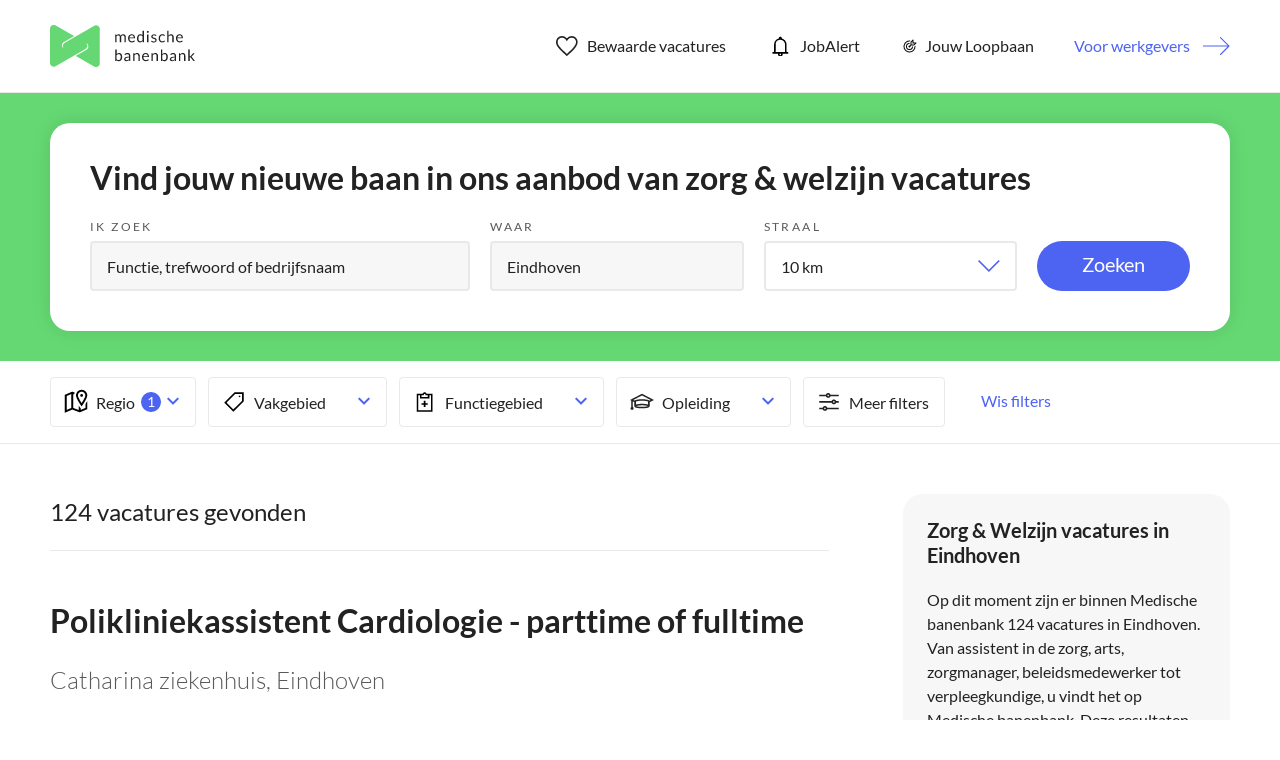

--- FILE ---
content_type: text/html
request_url: https://www.medischebanenbank.nl/vacatures/in/eindhoven/
body_size: 71649
content:
<!DOCTYPE html><html lang="nl"><head><meta charset="utf-8" /><!-- Google Tag Manager --><script>window.dataLayer = window.dataLayer || [];var userLayer = {"visitorIp": "18.188.147.153","userId": "","status": ""};var gtmSession = {"authentication": {"employerId":"","loginStatus":"not logged in"} };var gtmPage = {"pageinfo": {"destinationURL":"https://www.medischebanenbank.nl/vacatures/in/eindhoven/","pageName":"Eindhoven Vacature listing","pageType":"Search/Listing"},"search":{"query":"?location=Eindhoven&range=0","totalHits":"124"} };/*RLS*/</script><!-- End Google Tag Manager -->  <meta http-equiv="X-UA-Compatible" content="IE=edge,chrome=1" />  <meta name="viewport" content="width=device-width, initial-scale=1, maximum-scale=1, user-scalable=no" />  <meta name="apple-touch-fullscreen" content="yes" />  <meta name="apple-mobile-web-app-capable" content="yes" />  <meta name="title" content="Zorg & Welzijn vacatures in Eindhoven - januari 2026 | medischebanenbank.nl" />  <meta name="description" content="Het grootste aanbod van zorg en welzijn vacatures in Eindhoven vindt u op medischebanenbank.nl. Bekijk ons actuele vacatureaanbod met 124 vacatures." />  <title>Zorg & Welzijn vacatures in Eindhoven - januari 2026 | medischebanenbank.nl</title><link rel="alternate" href="/index.xml" type="application/rss+xml" title="RSS" /><link rel="preload" href="https://fonts.gstatic.com/s/lato/v17/S6u9w4BMUTPHh7USSwiPGQ.woff2" crossorigin="anonymous" as="font" type="font/woff2"><link rel="preload" href="https://fonts.gstatic.com/s/lato/v17/S6uyw4BMUTPHjx4wXg.woff2" crossorigin="anonymous" as="font" type="font/woff2"><link rel="preload" href="https://fonts.gstatic.com/s/lato/v17/S6u9w4BMUTPHh6UVSwiPGQ.woff2" crossorigin="anonymous" as="font" type="font/woff2">  <link rel="apple-touch-icon" sizes="57x57" href="/assets/favicon/apple-icon-57x57.png" />  <link rel="apple-touch-icon" sizes="60x60" href="/assets/favicon/apple-icon-60x60.png" />  <link rel="apple-touch-icon" sizes="72x72" href="/assets/favicon/apple-icon-72x72.png" />  <link rel="apple-touch-icon" sizes="76x76" href="/assets/favicon/apple-icon-76x76.png" />  <link rel="apple-touch-icon" sizes="114x114" href="/assets/favicon/apple-icon-114x114.png" />  <link rel="apple-touch-icon" sizes="120x120" href="/assets/favicon/apple-icon-120x120.png" />  <link rel="apple-touch-icon" sizes="144x144" href="/assets/favicon/apple-icon-144x144.png" />  <link rel="apple-touch-icon" sizes="152x152" href="/assets/favicon/apple-icon-152x152.png" />  <link rel="apple-touch-icon" sizes="180x180" href="/assets/favicon/apple-icon-180x180.png" />  <link rel="icon" type="image/png" href="/assets/favicon/favicon-32x32.png" sizes="32x32" />  <link rel="icon" type="image/png" href="/assets/favicon/favicon-96x96.png" sizes="96x96" />  <link rel="icon" type="image/png" href="/assets/favicon/android-icon-192x192.png" sizes="192x192" />  <link rel="icon" type="image/png" href="/assets/favicon/favicon-16x16.png" sizes="16x16" />  <link rel="shortcut icon" href="/assets/favicon/favicon.ico" />  <link rel="manifest" href="/assets/favicon/manifest.json" />  <link rel="mask-icon" href="/assets/favicon/safari-pinned-tab.svg" color="#65d873" />  <meta name="apple-mobile-web-app-title" content="Medische banenbank" />  <meta name="application-name" content="Medische banenbank" />  <meta name="msapplication-TileColor" content="#65d873" />  <meta name="msapplication-TileImage" content="/assets/favicon/ms-icon-144x144.png" />  <meta name="theme-color" content="#65d873" /><script src="https://ods-services.springer-sbm.com/webpush/publicwebpush/TernairWebPushSDK" async=""></script><script>window.TernairWebPush = window.TernairWebPush || [];TernairWebPush.push(function() {TernairWebPush.init({ webPushId: "wp-4956d694-8346-479b-99a4-48e34c8dc729", subscribeUrl: "https://ods-services.springer-sbm.com/webhook//webpush/register", client: "bsl", });});</script><script>if (typeof Promise !== "function")document.write('<script src="https://www.promisejs.org/polyfills/promise-6.1.0.js"><\/script>');</script><style type="text/css">/* latin-ext */@font-face { font-family: 'Lato'; font-style: normal; font-weight: 300; font-display: swap; src: url(https://fonts.gstatic.com/s/lato/v17/S6u9w4BMUTPHh7USSwaPGR_p.woff2) format('woff2'); unicode-range: U+0100-024F, U+0259, U+1E00-1EFF, U+2020, U+20A0-20AB, U+20AD-20CF, U+2113, U+2C60-2C7F, U+A720-A7FF;}/* latin */@font-face { font-family: 'Lato'; font-style: normal; font-weight: 300; font-display: swap; src: url(https://fonts.gstatic.com/s/lato/v17/S6u9w4BMUTPHh7USSwiPGQ.woff2) format('woff2'); unicode-range: U+0000-00FF, U+0131, U+0152-0153, U+02BB-02BC, U+02C6, U+02DA, U+02DC, U+2000-206F, U+2074, U+20AC, U+2122, U+2191, U+2193, U+2212, U+2215, U+FEFF, U+FFFD;}/* latin-ext */@font-face { font-family: 'Lato'; font-style: normal; font-weight: 400; font-display: swap; src: url(https://fonts.gstatic.com/s/lato/v17/S6uyw4BMUTPHjxAwXjeu.woff2) format('woff2'); unicode-range: U+0100-024F, U+0259, U+1E00-1EFF, U+2020, U+20A0-20AB, U+20AD-20CF, U+2113, U+2C60-2C7F, U+A720-A7FF;}/* latin */@font-face { font-family: 'Lato'; font-style: normal; font-weight: 400; font-display: swap; src: url(https://fonts.gstatic.com/s/lato/v17/S6uyw4BMUTPHjx4wXg.woff2) format('woff2'); unicode-range: U+0000-00FF, U+0131, U+0152-0153, U+02BB-02BC, U+02C6, U+02DA, U+02DC, U+2000-206F, U+2074, U+20AC, U+2122, U+2191, U+2193, U+2212, U+2215, U+FEFF, U+FFFD;}/* latin-ext */@font-face { font-family: 'Lato'; font-style: normal; font-weight: 700; font-display: swap; src: url(https://fonts.gstatic.com/s/lato/v17/S6u9w4BMUTPHh6UVSwaPGR_p.woff2) format('woff2'); unicode-range: U+0100-024F, U+0259, U+1E00-1EFF, U+2020, U+20A0-20AB, U+20AD-20CF, U+2113, U+2C60-2C7F, U+A720-A7FF;}/* latin */@font-face { font-family: 'Lato'; font-style: normal; font-weight: 700; font-display: swap; src: url(https://fonts.gstatic.com/s/lato/v17/S6u9w4BMUTPHh6UVSwiPGQ.woff2) format('woff2'); unicode-range: U+0000-00FF, U+0131, U+0152-0153, U+02BB-02BC, U+02C6, U+02DA, U+02DC, U+2000-206F, U+2074, U+20AC, U+2122, U+2191, U+2193, U+2212, U+2215, U+FEFF, U+FFFD;} /*! normalize.css v3.0.3 | MIT License | github.com/necolas/normalize.css */html{font-family:sans-serif;-ms-text-size-adjust:100%;-webkit-text-size-adjust:100%}body{margin:0}article,aside,details,figcaption,figure,footer,header,hgroup,main,menu,nav,section,summary{display:block}audio,canvas,progress,video{display:inline-block;vertical-align:baseline}audio:not([controls]){display:none;height:0}[hidden],template{display:none}a{background-color:transparent}a:active,a:hover{outline:0}abbr[title]{border-bottom:none;text-decoration:underline;-webkit-text-decoration:underline dotted;text-decoration:underline dotted}b,strong{font-weight:bold}dfn{font-style:italic}h1{font-size:2em;margin:0.67em 0}mark{background:#ff0;color:#000}small{font-size:80%}sub,sup{font-size:75%;line-height:0;position:relative;vertical-align:baseline}sup{top:-0.5em}sub{bottom:-0.25em}img{border:0}svg:not(:root){overflow:hidden}figure{margin:1em 40px}hr{-webkit-box-sizing:content-box;box-sizing:content-box;height:0}pre{overflow:auto}code,kbd,pre,samp{font-family:monospace, monospace;font-size:1em}button,input,optgroup,select,textarea{color:inherit;font:inherit;margin:0}button{overflow:visible}button,select{text-transform:none}button,html input[type="button"],input[type="reset"],input[type="submit"]{-webkit-appearance:button;cursor:pointer}button[disabled],html input[disabled]{cursor:default}button::-moz-focus-inner,input::-moz-focus-inner{border:0;padding:0}input{line-height:normal}input[type="checkbox"],input[type="radio"]{-webkit-box-sizing:border-box;box-sizing:border-box;padding:0}input[type="number"]::-webkit-inner-spin-button,input[type="number"]::-webkit-outer-spin-button{height:auto}input[type="search"]{-webkit-appearance:textfield;-webkit-box-sizing:content-box;box-sizing:content-box}input[type="search"]::-webkit-search-cancel-button,input[type="search"]::-webkit-search-decoration{-webkit-appearance:none}fieldset{border:1px solid #c0c0c0;margin:0 2px;padding:0.35em 0.625em 0.75em}legend{border:0;padding:0}textarea{overflow:auto}optgroup{font-weight:bold}table{border-collapse:collapse;border-spacing:0}td,th{padding:0}*{-webkit-box-sizing:border-box;box-sizing:border-box}*:before,*:after{-webkit-box-sizing:border-box;box-sizing:border-box}html{font-size:10px;-webkit-tap-highlight-color:rgba(0,0,0,0)}body{font-family:"Lato",sans-serif;font-size:16px;line-height:1.5;color:#222;background-color:#fff}input,button,select,textarea{font-family:inherit;font-size:inherit;line-height:inherit}a{color:#65d873;text-decoration:none}a:hover,a:focus{color:#4d63f2;text-decoration:none}a:focus{outline:5px auto -webkit-focus-ring-color;outline-offset:-2px}figure{margin:0}img{vertical-align:middle}.img-responsive{display:block;max-width:100%;height:auto}.img-rounded{border-radius:6px}.img-thumbnail{padding:4px;line-height:1.5;background-color:#fff;border:1px solid #ddd;border-radius:4px;-webkit-transition:all 0.2s ease-in-out;transition:all 0.2s ease-in-out;display:inline-block;max-width:100%;height:auto}.img-circle{border-radius:50%}hr{margin-top:24px;margin-bottom:24px;border:0;border-top:1px solid #eee}.sr-only{position:absolute;width:1px;height:1px;padding:0;margin:-1px;overflow:hidden;clip:rect(0, 0, 0, 0);border:0}.sr-only-focusable:active,.sr-only-focusable:focus{position:static;width:auto;height:auto;margin:0;overflow:visible;clip:auto}[role="button"]{cursor:pointer}h1,h2,h3,h4,h5,h6,.h1,.h2,.h3,.h4,.h5,.h6{font-family:inherit;font-weight:500;line-height:1.1;color:inherit}h1 small,h1 .small,h2 small,h2 .small,h3 small,h3 .small,h4 small,h4 .small,h5 small,h5 .small,h6 small,h6 .small,.h1 small,.h1 .small,.h2 small,.h2 .small,.h3 small,.h3 .small,.h4 small,.h4 .small,.h5 small,.h5 .small,.h6 small,.h6 .small{font-weight:400;line-height:1;color:#777}h1,.h1,h2,.h2,h3,.h3{margin-top:24px;margin-bottom:12px}h1 small,h1 .small,.h1 small,.h1 .small,h2 small,h2 .small,.h2 small,.h2 .small,h3 small,h3 .small,.h3 small,.h3 .small{font-size:65%}h4,.h4,h5,.h5,h6,.h6{margin-top:12px;margin-bottom:12px}h4 small,h4 .small,.h4 small,.h4 .small,h5 small,h5 .small,.h5 small,.h5 .small,h6 small,h6 .small,.h6 small,.h6 .small{font-size:75%}h1,.h1{font-size:42px}h2,.h2{font-size:24px}h3,.h3{font-size:20px}h4,.h4{font-size:16px}h5,.h5{font-size:14px}h6,.h6{font-size:12px}p{margin:0 0 12px}.lead{margin-bottom:24px;font-size:18px;font-weight:300;line-height:1.4}@media (min-width: 768px){.lead{font-size:24px}}small,.small{font-size:75%}mark,.mark{padding:.2em;background-color:#fcf8e3}.text-left{text-align:left}.text-right{text-align:right}.text-center{text-align:center}.text-justify{text-align:justify}.text-nowrap{white-space:nowrap}.text-lowercase{text-transform:lowercase}.text-uppercase,.initialism{text-transform:uppercase}.text-capitalize{text-transform:capitalize}.text-muted{color:#777}.text-primary{color:#65d873}a.text-primary:hover,a.text-primary:focus{color:#3cce4e}.text-success{color:#3c763d}a.text-success:hover,a.text-success:focus{color:#2b542c}.text-info{color:#31708f}a.text-info:hover,a.text-info:focus{color:#245269}.text-warning{color:#8a6d3b}a.text-warning:hover,a.text-warning:focus{color:#66512c}.text-danger{color:#a94442}a.text-danger:hover,a.text-danger:focus{color:#843534}.bg-primary{color:#fff}.bg-primary{background-color:#65d873}a.bg-primary:hover,a.bg-primary:focus{background-color:#3cce4e}.bg-success{background-color:#dff0d8}a.bg-success:hover,a.bg-success:focus{background-color:#c1e2b3}.bg-info{background-color:#d9edf7}a.bg-info:hover,a.bg-info:focus{background-color:#afd9ee}.bg-warning{background-color:#fcf8e3}a.bg-warning:hover,a.bg-warning:focus{background-color:#f7ecb5}.bg-danger{background-color:#f2dede}a.bg-danger:hover,a.bg-danger:focus{background-color:#e4b9b9}.page-header{padding-bottom:11px;margin:48px 0 24px;border-bottom:1px solid #eee}ul,ol{margin-top:0;margin-bottom:12px}ul ul,ul ol,ol ul,ol ol{margin-bottom:0}.list-unstyled{padding-left:0;list-style:none}.list-inline{padding-left:0;list-style:none;margin-left:-5px}.list-inline>li{display:inline-block;padding-right:5px;padding-left:5px}dl{margin-top:0;margin-bottom:24px}dt,dd{line-height:1.5}dt{font-weight:700}dd{margin-left:0}.dl-horizontal dd:before,.dl-horizontal dd:after{display:table;content:" "}.dl-horizontal dd:after{clear:both}@media (min-width: 768px){.dl-horizontal dt{float:left;width:160px;clear:left;text-align:right;overflow:hidden;text-overflow:ellipsis;white-space:nowrap}.dl-horizontal dd{margin-left:180px}}abbr[title],abbr[data-original-title]{cursor:help}.initialism{font-size:90%}blockquote{padding:12px 24px;margin:0 0 24px;font-size:20px;border-left:5px solid #eee}blockquote p:last-child,blockquote ul:last-child,blockquote ol:last-child{margin-bottom:0}blockquote footer,blockquote small,blockquote .small{display:block;font-size:80%;line-height:1.5;color:#777}blockquote footer:before,blockquote small:before,blockquote .small:before{content:"\2014  \A0"}.blockquote-reverse,blockquote.pull-right{padding-right:15px;padding-left:0;text-align:right;border-right:5px solid #eee;border-left:0}.blockquote-reverse footer:before,.blockquote-reverse small:before,.blockquote-reverse .small:before,blockquote.pull-right footer:before,blockquote.pull-right small:before,blockquote.pull-right .small:before{content:""}.blockquote-reverse footer:after,.blockquote-reverse small:after,.blockquote-reverse .small:after,blockquote.pull-right footer:after,blockquote.pull-right small:after,blockquote.pull-right .small:after{content:"\A0  \2014"}address{margin-bottom:24px;font-style:normal;line-height:1.5}.container{padding-right:12px;padding-left:12px;margin-right:auto;margin-left:auto}.container:before,.container:after{display:table;content:" "}.container:after{clear:both}@media (min-width: 768px){.container{width:768px}}@media (min-width: 1090px){.container{width:992px}}@media (min-width: 1220px){.container{width:1220px}}.container-fluid{padding-right:12px;padding-left:12px;margin-right:auto;margin-left:auto}.container-fluid:before,.container-fluid:after{display:table;content:" "}.container-fluid:after{clear:both}.row{margin-right:-12px;margin-left:-12px}.row:before,.row:after{display:table;content:" "}.row:after{clear:both}.row-no-gutters{margin-right:0;margin-left:0}.row-no-gutters [class*="col-"]{padding-right:0;padding-left:0}.col-xs-1,.col-sm-1,.col-md-1,.col-lg-1,.col-xs-2,.col-sm-2,.col-md-2,.col-lg-2,.col-xs-3,.col-sm-3,.col-md-3,.col-lg-3,.col-xs-4,.col-sm-4,.col-md-4,.col-lg-4,.col-xs-5,.col-sm-5,.col-md-5,.col-lg-5,.col-xs-6,.col-sm-6,.col-md-6,.col-lg-6,.col-xs-7,.col-sm-7,.col-md-7,.col-lg-7,.col-xs-8,.col-sm-8,.col-md-8,.col-lg-8,.col-xs-9,.col-sm-9,.col-md-9,.col-lg-9,.col-xs-10,.col-sm-10,.col-md-10,.col-lg-10,.col-xs-11,.col-sm-11,.col-md-11,.col-lg-11,.col-xs-12,.col-sm-12,.col-md-12,.col-lg-12{position:relative;min-height:1px;padding-right:12px;padding-left:12px}.col-xs-1,.col-xs-2,.col-xs-3,.col-xs-4,.col-xs-5,.col-xs-6,.col-xs-7,.col-xs-8,.col-xs-9,.col-xs-10,.col-xs-11,.col-xs-12{float:left}.col-xs-1{width:8.33333%}.col-xs-2{width:16.66667%}.col-xs-3{width:25%}.col-xs-4{width:33.33333%}.col-xs-5{width:41.66667%}.col-xs-6{width:50%}.col-xs-7{width:58.33333%}.col-xs-8{width:66.66667%}.col-xs-9{width:75%}.col-xs-10{width:83.33333%}.col-xs-11{width:91.66667%}.col-xs-12{width:100%}.col-xs-pull-0{right:auto}.col-xs-pull-1{right:8.33333%}.col-xs-pull-2{right:16.66667%}.col-xs-pull-3{right:25%}.col-xs-pull-4{right:33.33333%}.col-xs-pull-5{right:41.66667%}.col-xs-pull-6{right:50%}.col-xs-pull-7{right:58.33333%}.col-xs-pull-8{right:66.66667%}.col-xs-pull-9{right:75%}.col-xs-pull-10{right:83.33333%}.col-xs-pull-11{right:91.66667%}.col-xs-pull-12{right:100%}.col-xs-push-0{left:auto}.col-xs-push-1{left:8.33333%}.col-xs-push-2{left:16.66667%}.col-xs-push-3{left:25%}.col-xs-push-4{left:33.33333%}.col-xs-push-5{left:41.66667%}.col-xs-push-6{left:50%}.col-xs-push-7{left:58.33333%}.col-xs-push-8{left:66.66667%}.col-xs-push-9{left:75%}.col-xs-push-10{left:83.33333%}.col-xs-push-11{left:91.66667%}.col-xs-push-12{left:100%}.col-xs-offset-0{margin-left:0%}.col-xs-offset-1{margin-left:8.33333%}.col-xs-offset-2{margin-left:16.66667%}.col-xs-offset-3{margin-left:25%}.col-xs-offset-4{margin-left:33.33333%}.col-xs-offset-5{margin-left:41.66667%}.col-xs-offset-6{margin-left:50%}.col-xs-offset-7{margin-left:58.33333%}.col-xs-offset-8{margin-left:66.66667%}.col-xs-offset-9{margin-left:75%}.col-xs-offset-10{margin-left:83.33333%}.col-xs-offset-11{margin-left:91.66667%}.col-xs-offset-12{margin-left:100%}@media (min-width: 768px){.col-sm-1,.col-sm-2,.col-sm-3,.col-sm-4,.col-sm-5,.col-sm-6,.col-sm-7,.col-sm-8,.col-sm-9,.col-sm-10,.col-sm-11,.col-sm-12{float:left}.col-sm-1{width:8.33333%}.col-sm-2{width:16.66667%}.col-sm-3{width:25%}.col-sm-4{width:33.33333%}.col-sm-5{width:41.66667%}.col-sm-6{width:50%}.col-sm-7{width:58.33333%}.col-sm-8{width:66.66667%}.col-sm-9{width:75%}.col-sm-10{width:83.33333%}.col-sm-11{width:91.66667%}.col-sm-12{width:100%}.col-sm-pull-0{right:auto}.col-sm-pull-1{right:8.33333%}.col-sm-pull-2{right:16.66667%}.col-sm-pull-3{right:25%}.col-sm-pull-4{right:33.33333%}.col-sm-pull-5{right:41.66667%}.col-sm-pull-6{right:50%}.col-sm-pull-7{right:58.33333%}.col-sm-pull-8{right:66.66667%}.col-sm-pull-9{right:75%}.col-sm-pull-10{right:83.33333%}.col-sm-pull-11{right:91.66667%}.col-sm-pull-12{right:100%}.col-sm-push-0{left:auto}.col-sm-push-1{left:8.33333%}.col-sm-push-2{left:16.66667%}.col-sm-push-3{left:25%}.col-sm-push-4{left:33.33333%}.col-sm-push-5{left:41.66667%}.col-sm-push-6{left:50%}.col-sm-push-7{left:58.33333%}.col-sm-push-8{left:66.66667%}.col-sm-push-9{left:75%}.col-sm-push-10{left:83.33333%}.col-sm-push-11{left:91.66667%}.col-sm-push-12{left:100%}.col-sm-offset-0{margin-left:0%}.col-sm-offset-1{margin-left:8.33333%}.col-sm-offset-2{margin-left:16.66667%}.col-sm-offset-3{margin-left:25%}.col-sm-offset-4{margin-left:33.33333%}.col-sm-offset-5{margin-left:41.66667%}.col-sm-offset-6{margin-left:50%}.col-sm-offset-7{margin-left:58.33333%}.col-sm-offset-8{margin-left:66.66667%}.col-sm-offset-9{margin-left:75%}.col-sm-offset-10{margin-left:83.33333%}.col-sm-offset-11{margin-left:91.66667%}.col-sm-offset-12{margin-left:100%}}@media (min-width: 1090px){.col-md-1,.col-md-2,.col-md-3,.col-md-4,.col-md-5,.col-md-6,.col-md-7,.col-md-8,.col-md-9,.col-md-10,.col-md-11,.col-md-12{float:left}.col-md-1{width:8.33333%}.col-md-2{width:16.66667%}.col-md-3{width:25%}.col-md-4{width:33.33333%}.col-md-5{width:41.66667%}.col-md-6{width:50%}.col-md-7{width:58.33333%}.col-md-8{width:66.66667%}.col-md-9{width:75%}.col-md-10{width:83.33333%}.col-md-11{width:91.66667%}.col-md-12{width:100%}.col-md-pull-0{right:auto}.col-md-pull-1{right:8.33333%}.col-md-pull-2{right:16.66667%}.col-md-pull-3{right:25%}.col-md-pull-4{right:33.33333%}.col-md-pull-5{right:41.66667%}.col-md-pull-6{right:50%}.col-md-pull-7{right:58.33333%}.col-md-pull-8{right:66.66667%}.col-md-pull-9{right:75%}.col-md-pull-10{right:83.33333%}.col-md-pull-11{right:91.66667%}.col-md-pull-12{right:100%}.col-md-push-0{left:auto}.col-md-push-1{left:8.33333%}.col-md-push-2{left:16.66667%}.col-md-push-3{left:25%}.col-md-push-4{left:33.33333%}.col-md-push-5{left:41.66667%}.col-md-push-6{left:50%}.col-md-push-7{left:58.33333%}.col-md-push-8{left:66.66667%}.col-md-push-9{left:75%}.col-md-push-10{left:83.33333%}.col-md-push-11{left:91.66667%}.col-md-push-12{left:100%}.col-md-offset-0{margin-left:0%}.col-md-offset-1{margin-left:8.33333%}.col-md-offset-2{margin-left:16.66667%}.col-md-offset-3{margin-left:25%}.col-md-offset-4{margin-left:33.33333%}.col-md-offset-5{margin-left:41.66667%}.col-md-offset-6{margin-left:50%}.col-md-offset-7{margin-left:58.33333%}.col-md-offset-8{margin-left:66.66667%}.col-md-offset-9{margin-left:75%}.col-md-offset-10{margin-left:83.33333%}.col-md-offset-11{margin-left:91.66667%}.col-md-offset-12{margin-left:100%}}@media (min-width: 1220px){.col-lg-1,.col-lg-2,.col-lg-3,.col-lg-4,.col-lg-5,.col-lg-6,.col-lg-7,.col-lg-8,.col-lg-9,.col-lg-10,.col-lg-11,.col-lg-12{float:left}.col-lg-1{width:8.33333%}.col-lg-2{width:16.66667%}.col-lg-3{width:25%}.col-lg-4{width:33.33333%}.col-lg-5{width:41.66667%}.col-lg-6{width:50%}.col-lg-7{width:58.33333%}.col-lg-8{width:66.66667%}.col-lg-9{width:75%}.col-lg-10{width:83.33333%}.col-lg-11{width:91.66667%}.col-lg-12{width:100%}.col-lg-pull-0{right:auto}.col-lg-pull-1{right:8.33333%}.col-lg-pull-2{right:16.66667%}.col-lg-pull-3{right:25%}.col-lg-pull-4{right:33.33333%}.col-lg-pull-5{right:41.66667%}.col-lg-pull-6{right:50%}.col-lg-pull-7{right:58.33333%}.col-lg-pull-8{right:66.66667%}.col-lg-pull-9{right:75%}.col-lg-pull-10{right:83.33333%}.col-lg-pull-11{right:91.66667%}.col-lg-pull-12{right:100%}.col-lg-push-0{left:auto}.col-lg-push-1{left:8.33333%}.col-lg-push-2{left:16.66667%}.col-lg-push-3{left:25%}.col-lg-push-4{left:33.33333%}.col-lg-push-5{left:41.66667%}.col-lg-push-6{left:50%}.col-lg-push-7{left:58.33333%}.col-lg-push-8{left:66.66667%}.col-lg-push-9{left:75%}.col-lg-push-10{left:83.33333%}.col-lg-push-11{left:91.66667%}.col-lg-push-12{left:100%}.col-lg-offset-0{margin-left:0%}.col-lg-offset-1{margin-left:8.33333%}.col-lg-offset-2{margin-left:16.66667%}.col-lg-offset-3{margin-left:25%}.col-lg-offset-4{margin-left:33.33333%}.col-lg-offset-5{margin-left:41.66667%}.col-lg-offset-6{margin-left:50%}.col-lg-offset-7{margin-left:58.33333%}.col-lg-offset-8{margin-left:66.66667%}.col-lg-offset-9{margin-left:75%}.col-lg-offset-10{margin-left:83.33333%}.col-lg-offset-11{margin-left:91.66667%}.col-lg-offset-12{margin-left:100%}}table{background-color:rgba(0,0,0,0)}table col[class*="col-"]{position:static;display:table-column;float:none}table td[class*="col-"],table th[class*="col-"]{position:static;display:table-cell;float:none}caption{padding-top:8px;padding-bottom:8px;color:#777;text-align:left}th{text-align:left}.table{width:100%;max-width:100%;margin-bottom:24px}.table>thead>tr>th,.table>thead>tr>td,.table>tbody>tr>th,.table>tbody>tr>td,.table>tfoot>tr>th,.table>tfoot>tr>td{padding:8px;line-height:1.5;vertical-align:top;border-top:1px solid #ddd}.table>thead>tr>th{vertical-align:bottom;border-bottom:2px solid #ddd}.table>caption+thead>tr:first-child>th,.table>caption+thead>tr:first-child>td,.table>colgroup+thead>tr:first-child>th,.table>colgroup+thead>tr:first-child>td,.table>thead:first-child>tr:first-child>th,.table>thead:first-child>tr:first-child>td{border-top:0}.table>tbody+tbody{border-top:2px solid #ddd}.table .table{background-color:#fff}.table-condensed>thead>tr>th,.table-condensed>thead>tr>td,.table-condensed>tbody>tr>th,.table-condensed>tbody>tr>td,.table-condensed>tfoot>tr>th,.table-condensed>tfoot>tr>td{padding:5px}.table-bordered{border:1px solid #ddd}.table-bordered>thead>tr>th,.table-bordered>thead>tr>td,.table-bordered>tbody>tr>th,.table-bordered>tbody>tr>td,.table-bordered>tfoot>tr>th,.table-bordered>tfoot>tr>td{border:1px solid #ddd}.table-bordered>thead>tr>th,.table-bordered>thead>tr>td{border-bottom-width:2px}.table-striped>tbody>tr:nth-of-type(odd){background-color:#f9f9f9}.table-hover>tbody>tr:hover{background-color:#f5f5f5}.table>thead>tr>td.active,.table>thead>tr>th.active,.table>thead>tr.active>td,.table>thead>tr.active>th,.table>tbody>tr>td.active,.table>tbody>tr>th.active,.table>tbody>tr.active>td,.table>tbody>tr.active>th,.table>tfoot>tr>td.active,.table>tfoot>tr>th.active,.table>tfoot>tr.active>td,.table>tfoot>tr.active>th{background-color:#f5f5f5}.table-hover>tbody>tr>td.active:hover,.table-hover>tbody>tr>th.active:hover,.table-hover>tbody>tr.active:hover>td,.table-hover>tbody>tr:hover>.active,.table-hover>tbody>tr.active:hover>th{background-color:#e8e8e8}.table>thead>tr>td.success,.table>thead>tr>th.success,.table>thead>tr.success>td,.table>thead>tr.success>th,.table>tbody>tr>td.success,.table>tbody>tr>th.success,.table>tbody>tr.success>td,.table>tbody>tr.success>th,.table>tfoot>tr>td.success,.table>tfoot>tr>th.success,.table>tfoot>tr.success>td,.table>tfoot>tr.success>th{background-color:#dff0d8}.table-hover>tbody>tr>td.success:hover,.table-hover>tbody>tr>th.success:hover,.table-hover>tbody>tr.success:hover>td,.table-hover>tbody>tr:hover>.success,.table-hover>tbody>tr.success:hover>th{background-color:#d0e9c6}.table>thead>tr>td.info,.table>thead>tr>th.info,.table>thead>tr.info>td,.table>thead>tr.info>th,.table>tbody>tr>td.info,.table>tbody>tr>th.info,.table>tbody>tr.info>td,.table>tbody>tr.info>th,.table>tfoot>tr>td.info,.table>tfoot>tr>th.info,.table>tfoot>tr.info>td,.table>tfoot>tr.info>th{background-color:#d9edf7}.table-hover>tbody>tr>td.info:hover,.table-hover>tbody>tr>th.info:hover,.table-hover>tbody>tr.info:hover>td,.table-hover>tbody>tr:hover>.info,.table-hover>tbody>tr.info:hover>th{background-color:#c4e3f3}.table>thead>tr>td.warning,.table>thead>tr>th.warning,.table>thead>tr.warning>td,.table>thead>tr.warning>th,.table>tbody>tr>td.warning,.table>tbody>tr>th.warning,.table>tbody>tr.warning>td,.table>tbody>tr.warning>th,.table>tfoot>tr>td.warning,.table>tfoot>tr>th.warning,.table>tfoot>tr.warning>td,.table>tfoot>tr.warning>th{background-color:#fcf8e3}.table-hover>tbody>tr>td.warning:hover,.table-hover>tbody>tr>th.warning:hover,.table-hover>tbody>tr.warning:hover>td,.table-hover>tbody>tr:hover>.warning,.table-hover>tbody>tr.warning:hover>th{background-color:#faf2cc}.table>thead>tr>td.danger,.table>thead>tr>th.danger,.table>thead>tr.danger>td,.table>thead>tr.danger>th,.table>tbody>tr>td.danger,.table>tbody>tr>th.danger,.table>tbody>tr.danger>td,.table>tbody>tr.danger>th,.table>tfoot>tr>td.danger,.table>tfoot>tr>th.danger,.table>tfoot>tr.danger>td,.table>tfoot>tr.danger>th{background-color:#f2dede}.table-hover>tbody>tr>td.danger:hover,.table-hover>tbody>tr>th.danger:hover,.table-hover>tbody>tr.danger:hover>td,.table-hover>tbody>tr:hover>.danger,.table-hover>tbody>tr.danger:hover>th{background-color:#ebcccc}.table-responsive{min-height:.01%;overflow-x:auto}@media screen and (max-width: 767px){.table-responsive{width:100%;margin-bottom:18px;overflow-y:hidden;-ms-overflow-style:-ms-autohiding-scrollbar;border:1px solid #ddd}.table-responsive>.table{margin-bottom:0}.table-responsive>.table>thead>tr>th,.table-responsive>.table>thead>tr>td,.table-responsive>.table>tbody>tr>th,.table-responsive>.table>tbody>tr>td,.table-responsive>.table>tfoot>tr>th,.table-responsive>.table>tfoot>tr>td{white-space:nowrap}.table-responsive>.table-bordered{border:0}.table-responsive>.table-bordered>thead>tr>th:first-child,.table-responsive>.table-bordered>thead>tr>td:first-child,.table-responsive>.table-bordered>tbody>tr>th:first-child,.table-responsive>.table-bordered>tbody>tr>td:first-child,.table-responsive>.table-bordered>tfoot>tr>th:first-child,.table-responsive>.table-bordered>tfoot>tr>td:first-child{border-left:0}.table-responsive>.table-bordered>thead>tr>th:last-child,.table-responsive>.table-bordered>thead>tr>td:last-child,.table-responsive>.table-bordered>tbody>tr>th:last-child,.table-responsive>.table-bordered>tbody>tr>td:last-child,.table-responsive>.table-bordered>tfoot>tr>th:last-child,.table-responsive>.table-bordered>tfoot>tr>td:last-child{border-right:0}.table-responsive>.table-bordered>tbody>tr:last-child>th,.table-responsive>.table-bordered>tbody>tr:last-child>td,.table-responsive>.table-bordered>tfoot>tr:last-child>th,.table-responsive>.table-bordered>tfoot>tr:last-child>td{border-bottom:0}}fieldset{min-width:0;padding:0;margin:0;border:0}legend{display:block;width:100%;padding:0;margin-bottom:24px;font-size:24px;line-height:inherit;color:#333;border:0;border-bottom:1px solid #e5e5e5}label{display:inline-block;max-width:100%;margin-bottom:5px;font-weight:700}input[type="search"]{-webkit-box-sizing:border-box;box-sizing:border-box;-webkit-appearance:none;-moz-appearance:none;appearance:none}input[type="radio"],input[type="checkbox"]{margin:4px 0 0;margin-top:1px \9;line-height:normal}input[type="radio"][disabled],input[type="radio"].disabled,fieldset[disabled] input[type="radio"],input[type="checkbox"][disabled],input[type="checkbox"].disabled,fieldset[disabled] input[type="checkbox"]{cursor:not-allowed}input[type="file"]{display:block}input[type="range"]{display:block;width:100%}select[multiple],select[size]{height:auto}input[type="file"]:focus,input[type="radio"]:focus,input[type="checkbox"]:focus{outline:5px auto -webkit-focus-ring-color;outline-offset:-2px}output{display:block;padding-top:7px;font-size:16px;line-height:1.5;color:#222}.form-control{display:block;width:100%;height:52px;padding:6px 15px;font-size:16px;line-height:1.5;color:#222;background-color:#fff;background-image:none;border:1px solid #ccd5dd;border-radius:4px;-webkit-box-shadow:inset 0 1px 1px rgba(0,0,0,0.075);box-shadow:inset 0 1px 1px rgba(0,0,0,0.075);-webkit-transition:border-color ease-in-out 0.15s,box-shadow ease-in-out 0.15s;-webkit-transition:border-color ease-in-out 0.15s,-webkit-box-shadow ease-in-out 0.15s;transition:border-color ease-in-out 0.15s,-webkit-box-shadow ease-in-out 0.15s;transition:border-color ease-in-out 0.15s,box-shadow ease-in-out 0.15s;transition:border-color ease-in-out 0.15s,box-shadow ease-in-out 0.15s,-webkit-box-shadow ease-in-out 0.15s}.form-control:focus{border-color:#66afe9;outline:0;-webkit-box-shadow:inset 0 1px 1px rgba(0,0,0,0.075),0 0 8px rgba(102,175,233,0.6);box-shadow:inset 0 1px 1px rgba(0,0,0,0.075),0 0 8px rgba(102,175,233,0.6)}.form-control::-moz-placeholder{color:#999;opacity:1}.form-control:-ms-input-placeholder{color:#999}.form-control::-webkit-input-placeholder{color:#999}.form-control::-ms-expand{background-color:transparent;border:0}.form-control[disabled],.form-control[readonly],fieldset[disabled] .form-control{background-color:#eee;opacity:1}.form-control[disabled],fieldset[disabled] .form-control{cursor:not-allowed}textarea.form-control{height:auto}@media screen and (-webkit-min-device-pixel-ratio: 0){input[type="date"].form-control,input[type="time"].form-control,input[type="datetime-local"].form-control,input[type="month"].form-control{line-height:52px}input[type="date"].input-sm,.input-group-sm>input.form-control[type="date"],.input-group-sm>input.input-group-addon[type="date"],.input-group-sm>.input-group-btn>input.btn[type="date"],.input-group-sm input[type="date"],input[type="time"].input-sm,.input-group-sm>input.form-control[type="time"],.input-group-sm>input.input-group-addon[type="time"],.input-group-sm>.input-group-btn>input.btn[type="time"],.input-group-sm input[type="time"],input[type="datetime-local"].input-sm,.input-group-sm>input.form-control[type="datetime-local"],.input-group-sm>input.input-group-addon[type="datetime-local"],.input-group-sm>.input-group-btn>input.btn[type="datetime-local"],.input-group-sm input[type="datetime-local"],input[type="month"].input-sm,.input-group-sm>input.form-control[type="month"],.input-group-sm>input.input-group-addon[type="month"],.input-group-sm>.input-group-btn>input.btn[type="month"],.input-group-sm input[type="month"]{line-height:30px}input[type="date"].input-lg,.input-group-lg>input.form-control[type="date"],.input-group-lg>input.input-group-addon[type="date"],.input-group-lg>.input-group-btn>input.btn[type="date"],.input-group-lg input[type="date"],input[type="time"].input-lg,.input-group-lg>input.form-control[type="time"],.input-group-lg>input.input-group-addon[type="time"],.input-group-lg>.input-group-btn>input.btn[type="time"],.input-group-lg input[type="time"],input[type="datetime-local"].input-lg,.input-group-lg>input.form-control[type="datetime-local"],.input-group-lg>input.input-group-addon[type="datetime-local"],.input-group-lg>.input-group-btn>input.btn[type="datetime-local"],.input-group-lg input[type="datetime-local"],input[type="month"].input-lg,.input-group-lg>input.form-control[type="month"],.input-group-lg>input.input-group-addon[type="month"],.input-group-lg>.input-group-btn>input.btn[type="month"],.input-group-lg input[type="month"]{line-height:54px}}.form-group{margin-bottom:15px}.radio,.checkbox{position:relative;display:block;margin-top:10px;margin-bottom:10px}.radio.disabled label,fieldset[disabled] .radio label,.checkbox.disabled label,fieldset[disabled] .checkbox label{cursor:not-allowed}.radio label,.checkbox label{min-height:24px;padding-left:20px;margin-bottom:0;font-weight:400;cursor:pointer}.radio input[type="radio"],.radio-inline input[type="radio"],.checkbox input[type="checkbox"],.checkbox-inline input[type="checkbox"]{position:absolute;margin-top:4px \9;margin-left:-5px}.radio+.radio,.checkbox+.checkbox{margin-top:-5px}.radio-inline,.checkbox-inline{position:relative;display:inline-block;padding-left:20px;margin-bottom:0;font-weight:400;vertical-align:middle;cursor:pointer}.radio-inline.disabled,fieldset[disabled] .radio-inline,.checkbox-inline.disabled,fieldset[disabled] .checkbox-inline{cursor:not-allowed}.radio-inline+.radio-inline,.checkbox-inline+.checkbox-inline{margin-top:0;margin-left:10px}.form-control-static{min-height:40px;padding-top:7px;padding-bottom:7px;margin-bottom:0}.form-control-static.input-lg,.input-group-lg>.form-control-static.form-control,.input-group-lg>.form-control-static.input-group-addon,.input-group-lg>.input-group-btn>.form-control-static.btn,.form-control-static.input-sm,.input-group-sm>.form-control-static.form-control,.input-group-sm>.form-control-static.input-group-addon,.input-group-sm>.input-group-btn>.form-control-static.btn{padding-right:0;padding-left:0}.input-sm,.input-group-sm>.form-control,.input-group-sm>.input-group-addon,.input-group-sm>.input-group-btn>.btn{height:30px;padding:5px 10px;font-size:12px;line-height:1.5;border-radius:3px}select.input-sm,.input-group-sm>select.form-control,.input-group-sm>select.input-group-addon,.input-group-sm>.input-group-btn>select.btn{height:30px;line-height:30px}textarea.input-sm,.input-group-sm>textarea.form-control,.input-group-sm>textarea.input-group-addon,.input-group-sm>.input-group-btn>textarea.btn,select[multiple].input-sm,.input-group-sm>select.form-control[multiple],.input-group-sm>select.input-group-addon[multiple],.input-group-sm>.input-group-btn>select.btn[multiple]{height:auto}.form-group-sm .form-control{height:30px;padding:5px 10px;font-size:12px;line-height:1.5;border-radius:3px}.form-group-sm select.form-control{height:30px;line-height:30px}.form-group-sm textarea.form-control,.form-group-sm select[multiple].form-control{height:auto}.form-group-sm .form-control-static{height:30px;min-height:36px;padding:6px 10px;font-size:12px;line-height:1.5}.input-lg,.input-group-lg>.form-control,.input-group-lg>.input-group-addon,.input-group-lg>.input-group-btn>.btn{height:54px;padding:10px 16px;font-size:24px;line-height:1.33333;border-radius:6px}select.input-lg,.input-group-lg>select.form-control,.input-group-lg>select.input-group-addon,.input-group-lg>.input-group-btn>select.btn{height:54px;line-height:54px}textarea.input-lg,.input-group-lg>textarea.form-control,.input-group-lg>textarea.input-group-addon,.input-group-lg>.input-group-btn>textarea.btn,select[multiple].input-lg,.input-group-lg>select.form-control[multiple],.input-group-lg>select.input-group-addon[multiple],.input-group-lg>.input-group-btn>select.btn[multiple]{height:auto}.form-group-lg .form-control{height:54px;padding:10px 16px;font-size:24px;line-height:1.33333;border-radius:6px}.form-group-lg select.form-control{height:54px;line-height:54px}.form-group-lg textarea.form-control,.form-group-lg select[multiple].form-control{height:auto}.form-group-lg .form-control-static{height:54px;min-height:48px;padding:11px 16px;font-size:24px;line-height:1.33333}.has-feedback{position:relative}.has-feedback .form-control{padding-right:65px}.form-control-feedback{position:absolute;top:0;right:0;z-index:2;display:block;width:52px;height:52px;line-height:52px;text-align:center;pointer-events:none}.input-lg+.form-control-feedback,.input-group-lg>.form-control+.form-control-feedback,.input-group-lg>.input-group-addon+.form-control-feedback,.input-group-lg>.input-group-btn>.btn+.form-control-feedback,.input-group-lg+.form-control-feedback,.form-group-lg .form-control+.form-control-feedback{width:54px;height:54px;line-height:54px}.input-sm+.form-control-feedback,.input-group-sm>.form-control+.form-control-feedback,.input-group-sm>.input-group-addon+.form-control-feedback,.input-group-sm>.input-group-btn>.btn+.form-control-feedback,.input-group-sm+.form-control-feedback,.form-group-sm .form-control+.form-control-feedback{width:30px;height:30px;line-height:30px}.has-success .help-block,.has-success .control-label,.has-success .radio,.has-success .checkbox,.has-success .radio-inline,.has-success .checkbox-inline,.has-success.radio label,.has-success.checkbox label,.has-success.radio-inline label,.has-success.checkbox-inline label{color:#3c763d}.has-success .form-control{border-color:#3c763d;-webkit-box-shadow:inset 0 1px 1px rgba(0,0,0,0.075);box-shadow:inset 0 1px 1px rgba(0,0,0,0.075)}.has-success .form-control:focus{border-color:#2b542c;-webkit-box-shadow:inset 0 1px 1px rgba(0,0,0,0.075),0 0 6px #67b168;box-shadow:inset 0 1px 1px rgba(0,0,0,0.075),0 0 6px #67b168}.has-success .input-group-addon{color:#3c763d;background-color:#dff0d8;border-color:#3c763d}.has-success .form-control-feedback{color:#3c763d}.has-warning .help-block,.has-warning .control-label,.has-warning .radio,.has-warning .checkbox,.has-warning .radio-inline,.has-warning .checkbox-inline,.has-warning.radio label,.has-warning.checkbox label,.has-warning.radio-inline label,.has-warning.checkbox-inline label{color:#8a6d3b}.has-warning .form-control{border-color:#8a6d3b;-webkit-box-shadow:inset 0 1px 1px rgba(0,0,0,0.075);box-shadow:inset 0 1px 1px rgba(0,0,0,0.075)}.has-warning .form-control:focus{border-color:#66512c;-webkit-box-shadow:inset 0 1px 1px rgba(0,0,0,0.075),0 0 6px #c0a16b;box-shadow:inset 0 1px 1px rgba(0,0,0,0.075),0 0 6px #c0a16b}.has-warning .input-group-addon{color:#8a6d3b;background-color:#fcf8e3;border-color:#8a6d3b}.has-warning .form-control-feedback{color:#8a6d3b}.has-error .help-block,.has-error .control-label,.has-error .radio,.has-error .checkbox,.has-error .radio-inline,.has-error .checkbox-inline,.has-error.radio label,.has-error.checkbox label,.has-error.radio-inline label,.has-error.checkbox-inline label{color:#a94442}.has-error .form-control{border-color:#a94442;-webkit-box-shadow:inset 0 1px 1px rgba(0,0,0,0.075);box-shadow:inset 0 1px 1px rgba(0,0,0,0.075)}.has-error .form-control:focus{border-color:#843534;-webkit-box-shadow:inset 0 1px 1px rgba(0,0,0,0.075),0 0 6px #ce8483;box-shadow:inset 0 1px 1px rgba(0,0,0,0.075),0 0 6px #ce8483}.has-error .input-group-addon{color:#a94442;background-color:#f2dede;border-color:#a94442}.has-error .form-control-feedback{color:#a94442}.has-feedback label ~ .form-control-feedback{top:29px}.has-feedback label.sr-only ~ .form-control-feedback{top:0}.help-block{display:block;margin-top:5px;margin-bottom:10px;color:#626262}@media (min-width: 768px){.form-inline .form-group{display:inline-block;margin-bottom:0;vertical-align:middle}.form-inline .form-control{display:inline-block;width:auto;vertical-align:middle}.form-inline .form-control-static{display:inline-block}.form-inline .input-group{display:inline-table;vertical-align:middle}.form-inline .input-group .input-group-addon,.form-inline .input-group .input-group-btn,.form-inline .input-group .form-control{width:auto}.form-inline .input-group>.form-control{width:100%}.form-inline .control-label{margin-bottom:0;vertical-align:middle}.form-inline .radio,.form-inline .checkbox{display:inline-block;margin-top:0;margin-bottom:0;vertical-align:middle}.form-inline .radio label,.form-inline .checkbox label{padding-left:0}.form-inline .radio input[type="radio"],.form-inline .checkbox input[type="checkbox"]{position:relative;margin-left:0}.form-inline .has-feedback .form-control-feedback{top:0}}.form-horizontal .radio,.form-horizontal .checkbox,.form-horizontal .radio-inline,.form-horizontal .checkbox-inline{padding-top:7px;margin-top:0;margin-bottom:0}.form-horizontal .radio,.form-horizontal .checkbox{min-height:31px}.form-horizontal .form-group{margin-right:-12px;margin-left:-12px}.form-horizontal .form-group:before,.form-horizontal .form-group:after{display:table;content:" "}.form-horizontal .form-group:after{clear:both}@media (min-width: 768px){.form-horizontal .control-label{padding-top:7px;margin-bottom:0;text-align:right}}.form-horizontal .has-feedback .form-control-feedback{right:12px}@media (min-width: 768px){.form-horizontal .form-group-lg .control-label{padding-top:11px;font-size:24px}}@media (min-width: 768px){.form-horizontal .form-group-sm .control-label{padding-top:6px;font-size:12px}}.btn{display:inline-block;margin-bottom:0;font-weight:normal;text-align:center;white-space:nowrap;vertical-align:middle;-ms-touch-action:manipulation;touch-action:manipulation;cursor:pointer;background-image:none;border:1px solid transparent;padding:6px 15px;font-size:16px;line-height:1.5;border-radius:4px;-webkit-user-select:none;-moz-user-select:none;-ms-user-select:none;user-select:none}.btn:focus,.btn.focus,.btn:active:focus,.btn:active.focus,.btn.active:focus,.btn.active.focus{outline:5px auto -webkit-focus-ring-color;outline-offset:-2px}.btn:hover,.btn:focus,.btn.focus{color:#222;text-decoration:none}.btn:active,.btn.active{background-image:none;outline:0;-webkit-box-shadow:inset 0 3px 5px rgba(0,0,0,0.125);box-shadow:inset 0 3px 5px rgba(0,0,0,0.125)}.btn.disabled,.btn[disabled],fieldset[disabled] .btn{cursor:not-allowed;filter:alpha(opacity=65);opacity:.65;-webkit-box-shadow:none;box-shadow:none}a.btn.disabled,fieldset[disabled] a.btn{pointer-events:none}.btn-default{color:#222;background-color:#ccc;border-color:rgba(0,0,0,0)}.btn-default:focus,.btn-default.focus{color:#222;background-color:#b3b3b3;border-color:rgba(0,0,0,0)}.btn-default:hover{color:#222;background-color:#b3b3b3;border-color:rgba(0,0,0,0)}.btn-default:active,.btn-default.active,.open>.btn-default.dropdown-toggle{color:#222;background-color:#b3b3b3;background-image:none;border-color:rgba(0,0,0,0)}.btn-default:active:hover,.btn-default:active:focus,.btn-default:active.focus,.btn-default.active:hover,.btn-default.active:focus,.btn-default.active.focus,.open>.btn-default.dropdown-toggle:hover,.open>.btn-default.dropdown-toggle:focus,.open>.btn-default.dropdown-toggle.focus{color:#222;background-color:#a1a1a1;border-color:rgba(0,0,0,0)}.btn-default.disabled:hover,.btn-default.disabled:focus,.btn-default.disabled.focus,.btn-default[disabled]:hover,.btn-default[disabled]:focus,.btn-default[disabled].focus,fieldset[disabled] .btn-default:hover,fieldset[disabled] .btn-default:focus,fieldset[disabled] .btn-default.focus{background-color:#ccc;border-color:rgba(0,0,0,0)}.btn-default .badge{color:#ccc;background-color:#222}.btn-primary{color:#fff;background-color:#65d873;border-color:#51d361}.btn-primary:focus,.btn-primary.focus{color:#fff;background-color:#3cce4e;border-color:#21832d}.btn-primary:hover{color:#fff;background-color:#3cce4e;border-color:#2fb83f}.btn-primary:active,.btn-primary.active,.open>.btn-primary.dropdown-toggle{color:#fff;background-color:#3cce4e;background-image:none;border-color:#2fb83f}.btn-primary:active:hover,.btn-primary:active:focus,.btn-primary:active.focus,.btn-primary.active:hover,.btn-primary.active:focus,.btn-primary.active.focus,.open>.btn-primary.dropdown-toggle:hover,.open>.btn-primary.dropdown-toggle:focus,.open>.btn-primary.dropdown-toggle.focus{color:#fff;background-color:#2fb83f;border-color:#21832d}.btn-primary.disabled:hover,.btn-primary.disabled:focus,.btn-primary.disabled.focus,.btn-primary[disabled]:hover,.btn-primary[disabled]:focus,.btn-primary[disabled].focus,fieldset[disabled] .btn-primary:hover,fieldset[disabled] .btn-primary:focus,fieldset[disabled] .btn-primary.focus{background-color:#65d873;border-color:#51d361}.btn-primary .badge{color:#65d873;background-color:#fff}.btn-success{color:#fff;background-color:#5cb85c;border-color:#4cae4c}.btn-success:focus,.btn-success.focus{color:#fff;background-color:#449d44;border-color:#255625}.btn-success:hover{color:#fff;background-color:#449d44;border-color:#398439}.btn-success:active,.btn-success.active,.open>.btn-success.dropdown-toggle{color:#fff;background-color:#449d44;background-image:none;border-color:#398439}.btn-success:active:hover,.btn-success:active:focus,.btn-success:active.focus,.btn-success.active:hover,.btn-success.active:focus,.btn-success.active.focus,.open>.btn-success.dropdown-toggle:hover,.open>.btn-success.dropdown-toggle:focus,.open>.btn-success.dropdown-toggle.focus{color:#fff;background-color:#398439;border-color:#255625}.btn-success.disabled:hover,.btn-success.disabled:focus,.btn-success.disabled.focus,.btn-success[disabled]:hover,.btn-success[disabled]:focus,.btn-success[disabled].focus,fieldset[disabled] .btn-success:hover,fieldset[disabled] .btn-success:focus,fieldset[disabled] .btn-success.focus{background-color:#5cb85c;border-color:#4cae4c}.btn-success .badge{color:#5cb85c;background-color:#fff}.btn-info{color:#fff;background-color:#5bc0de;border-color:#46b8da}.btn-info:focus,.btn-info.focus{color:#fff;background-color:#31b0d5;border-color:#1b6d85}.btn-info:hover{color:#fff;background-color:#31b0d5;border-color:#269abc}.btn-info:active,.btn-info.active,.open>.btn-info.dropdown-toggle{color:#fff;background-color:#31b0d5;background-image:none;border-color:#269abc}.btn-info:active:hover,.btn-info:active:focus,.btn-info:active.focus,.btn-info.active:hover,.btn-info.active:focus,.btn-info.active.focus,.open>.btn-info.dropdown-toggle:hover,.open>.btn-info.dropdown-toggle:focus,.open>.btn-info.dropdown-toggle.focus{color:#fff;background-color:#269abc;border-color:#1b6d85}.btn-info.disabled:hover,.btn-info.disabled:focus,.btn-info.disabled.focus,.btn-info[disabled]:hover,.btn-info[disabled]:focus,.btn-info[disabled].focus,fieldset[disabled] .btn-info:hover,fieldset[disabled] .btn-info:focus,fieldset[disabled] .btn-info.focus{background-color:#5bc0de;border-color:#46b8da}.btn-info .badge{color:#5bc0de;background-color:#fff}.btn-warning{color:#fff;background-color:#f0ad4e;border-color:#eea236}.btn-warning:focus,.btn-warning.focus{color:#fff;background-color:#ec971f;border-color:#985f0d}.btn-warning:hover{color:#fff;background-color:#ec971f;border-color:#d58512}.btn-warning:active,.btn-warning.active,.open>.btn-warning.dropdown-toggle{color:#fff;background-color:#ec971f;background-image:none;border-color:#d58512}.btn-warning:active:hover,.btn-warning:active:focus,.btn-warning:active.focus,.btn-warning.active:hover,.btn-warning.active:focus,.btn-warning.active.focus,.open>.btn-warning.dropdown-toggle:hover,.open>.btn-warning.dropdown-toggle:focus,.open>.btn-warning.dropdown-toggle.focus{color:#fff;background-color:#d58512;border-color:#985f0d}.btn-warning.disabled:hover,.btn-warning.disabled:focus,.btn-warning.disabled.focus,.btn-warning[disabled]:hover,.btn-warning[disabled]:focus,.btn-warning[disabled].focus,fieldset[disabled] .btn-warning:hover,fieldset[disabled] .btn-warning:focus,fieldset[disabled] .btn-warning.focus{background-color:#f0ad4e;border-color:#eea236}.btn-warning .badge{color:#f0ad4e;background-color:#fff}.btn-danger{color:#fff;background-color:#d9534f;border-color:#d43f3a}.btn-danger:focus,.btn-danger.focus{color:#fff;background-color:#c9302c;border-color:#761c19}.btn-danger:hover{color:#fff;background-color:#c9302c;border-color:#ac2925}.btn-danger:active,.btn-danger.active,.open>.btn-danger.dropdown-toggle{color:#fff;background-color:#c9302c;background-image:none;border-color:#ac2925}.btn-danger:active:hover,.btn-danger:active:focus,.btn-danger:active.focus,.btn-danger.active:hover,.btn-danger.active:focus,.btn-danger.active.focus,.open>.btn-danger.dropdown-toggle:hover,.open>.btn-danger.dropdown-toggle:focus,.open>.btn-danger.dropdown-toggle.focus{color:#fff;background-color:#ac2925;border-color:#761c19}.btn-danger.disabled:hover,.btn-danger.disabled:focus,.btn-danger.disabled.focus,.btn-danger[disabled]:hover,.btn-danger[disabled]:focus,.btn-danger[disabled].focus,fieldset[disabled] .btn-danger:hover,fieldset[disabled] .btn-danger:focus,fieldset[disabled] .btn-danger.focus{background-color:#d9534f;border-color:#d43f3a}.btn-danger .badge{color:#d9534f;background-color:#fff}.btn-link{font-weight:400;color:#65d873;border-radius:0}.btn-link,.btn-link:active,.btn-link.active,.btn-link[disabled],fieldset[disabled] .btn-link{background-color:transparent;-webkit-box-shadow:none;box-shadow:none}.btn-link,.btn-link:hover,.btn-link:focus,.btn-link:active{border-color:transparent}.btn-link:hover,.btn-link:focus{color:#4d63f2;text-decoration:none;background-color:transparent}.btn-link[disabled]:hover,.btn-link[disabled]:focus,fieldset[disabled] .btn-link:hover,fieldset[disabled] .btn-link:focus{color:#777;text-decoration:none}.btn-lg,.btn-group-lg>.btn{padding:10px 16px;font-size:24px;line-height:1.33333;border-radius:6px}.btn-sm,.btn-group-sm>.btn{padding:5px 10px;font-size:12px;line-height:1.5;border-radius:3px}.btn-xs,.btn-group-xs>.btn{padding:1px 5px;font-size:12px;line-height:1.5;border-radius:3px}.btn-block{display:block;width:100%}.btn-block+.btn-block{margin-top:5px}input[type="submit"].btn-block,input[type="reset"].btn-block,input[type="button"].btn-block{width:100%}.caret{display:inline-block;width:0;height:0;margin-left:2px;vertical-align:middle;border-top:4px dashed;border-top:4px solid \9;border-right:4px solid transparent;border-left:4px solid transparent}.dropup,.dropdown{position:relative}.dropdown-toggle:focus{outline:0}.dropdown-menu{position:absolute;top:100%;left:0;z-index:1000;display:none;float:left;min-width:160px;padding:5px 0;margin:2px 0 0;font-size:16px;text-align:left;list-style:none;background-color:#fff;background-clip:padding-box;border:1px solid #ccc;border:1px solid rgba(0,0,0,0.15);border-radius:4px;-webkit-box-shadow:0 6px 12px rgba(0,0,0,0.175);box-shadow:0 6px 12px rgba(0,0,0,0.175)}.dropdown-menu.pull-right{right:0;left:auto}.dropdown-menu .divider{height:1px;margin:11px 0;overflow:hidden;background-color:#e5e5e5}.dropdown-menu>li>a{display:block;padding:3px 20px;clear:both;font-weight:400;line-height:1.5;color:#333;white-space:nowrap}.dropdown-menu>li>a:hover,.dropdown-menu>li>a:focus{color:#262626;text-decoration:none;background-color:#f5f5f5}.dropdown-menu>.active>a,.dropdown-menu>.active>a:hover,.dropdown-menu>.active>a:focus{color:#fff;text-decoration:none;background-color:#65d873;outline:0}.dropdown-menu>.disabled>a,.dropdown-menu>.disabled>a:hover,.dropdown-menu>.disabled>a:focus{color:#777}.dropdown-menu>.disabled>a:hover,.dropdown-menu>.disabled>a:focus{text-decoration:none;cursor:not-allowed;background-color:transparent;background-image:none;filter:progid:DXImageTransform.Microsoft.gradient(enabled = false)}.open>.dropdown-menu{display:block}.open>a{outline:0}.dropdown-menu-right{right:0;left:auto}.dropdown-menu-left{right:auto;left:0}.dropdown-header{display:block;padding:3px 20px;font-size:12px;line-height:1.5;color:#777;white-space:nowrap}.dropdown-backdrop{position:fixed;top:0;right:0;bottom:0;left:0;z-index:990}.pull-right>.dropdown-menu{right:0;left:auto}.dropup .caret,.navbar-fixed-bottom .dropdown .caret{content:"";border-top:0;border-bottom:4px dashed;border-bottom:4px solid \9}.dropup .dropdown-menu,.navbar-fixed-bottom .dropdown .dropdown-menu{top:auto;bottom:100%;margin-bottom:2px}@media (min-width: 768px){.navbar-right .dropdown-menu{right:0;left:auto}.navbar-right .dropdown-menu-left{left:0;right:auto}}.btn-group,.btn-group-vertical{position:relative;display:inline-block;vertical-align:middle}.btn-group>.btn,.btn-group-vertical>.btn{position:relative;float:left}.btn-group>.btn:hover,.btn-group>.btn:focus,.btn-group>.btn:active,.btn-group>.btn.active,.btn-group-vertical>.btn:hover,.btn-group-vertical>.btn:focus,.btn-group-vertical>.btn:active,.btn-group-vertical>.btn.active{z-index:2}.btn-group .btn+.btn,.btn-group .btn+.btn-group,.btn-group .btn-group+.btn,.btn-group .btn-group+.btn-group{margin-left:-1px}.btn-toolbar{margin-left:-5px}.btn-toolbar:before,.btn-toolbar:after{display:table;content:" "}.btn-toolbar:after{clear:both}.btn-toolbar .btn,.btn-toolbar .btn-group,.btn-toolbar .input-group{float:left}.btn-toolbar>.btn,.btn-toolbar>.btn-group,.btn-toolbar>.input-group{margin-left:5px}.btn-group>.btn:not(:first-child):not(:last-child):not(.dropdown-toggle){border-radius:0}.btn-group>.btn:first-child{margin-left:0}.btn-group>.btn:first-child:not(:last-child):not(.dropdown-toggle){border-top-right-radius:0;border-bottom-right-radius:0}.btn-group>.btn:last-child:not(:first-child),.btn-group>.dropdown-toggle:not(:first-child){border-top-left-radius:0;border-bottom-left-radius:0}.btn-group>.btn-group{float:left}.btn-group>.btn-group:not(:first-child):not(:last-child)>.btn{border-radius:0}.btn-group>.btn-group:first-child:not(:last-child)>.btn:last-child,.btn-group>.btn-group:first-child:not(:last-child)>.dropdown-toggle{border-top-right-radius:0;border-bottom-right-radius:0}.btn-group>.btn-group:last-child:not(:first-child)>.btn:first-child{border-top-left-radius:0;border-bottom-left-radius:0}.btn-group .dropdown-toggle:active,.btn-group.open .dropdown-toggle{outline:0}.btn-group>.btn+.dropdown-toggle{padding-right:8px;padding-left:8px}.btn-group>.btn-lg+.dropdown-toggle,.btn-group-lg.btn-group>.btn+.dropdown-toggle{padding-right:12px;padding-left:12px}.btn-group.open .dropdown-toggle{-webkit-box-shadow:inset 0 3px 5px rgba(0,0,0,0.125);box-shadow:inset 0 3px 5px rgba(0,0,0,0.125)}.btn-group.open .dropdown-toggle.btn-link{-webkit-box-shadow:none;box-shadow:none}.btn .caret{margin-left:0}.btn-lg .caret,.btn-group-lg>.btn .caret{border-width:5px 5px 0;border-bottom-width:0}.dropup .btn-lg .caret,.dropup .btn-group-lg>.btn .caret{border-width:0 5px 5px}.btn-group-vertical>.btn,.btn-group-vertical>.btn-group,.btn-group-vertical>.btn-group>.btn{display:block;float:none;width:100%;max-width:100%}.btn-group-vertical>.btn-group:before,.btn-group-vertical>.btn-group:after{display:table;content:" "}.btn-group-vertical>.btn-group:after{clear:both}.btn-group-vertical>.btn-group>.btn{float:none}.btn-group-vertical>.btn+.btn,.btn-group-vertical>.btn+.btn-group,.btn-group-vertical>.btn-group+.btn,.btn-group-vertical>.btn-group+.btn-group{margin-top:-1px;margin-left:0}.btn-group-vertical>.btn:not(:first-child):not(:last-child){border-radius:0}.btn-group-vertical>.btn:first-child:not(:last-child){border-top-left-radius:4px;border-top-right-radius:4px;border-bottom-right-radius:0;border-bottom-left-radius:0}.btn-group-vertical>.btn:last-child:not(:first-child){border-top-left-radius:0;border-top-right-radius:0;border-bottom-right-radius:4px;border-bottom-left-radius:4px}.btn-group-vertical>.btn-group:not(:first-child):not(:last-child)>.btn{border-radius:0}.btn-group-vertical>.btn-group:first-child:not(:last-child)>.btn:last-child,.btn-group-vertical>.btn-group:first-child:not(:last-child)>.dropdown-toggle{border-bottom-right-radius:0;border-bottom-left-radius:0}.btn-group-vertical>.btn-group:last-child:not(:first-child)>.btn:first-child{border-top-left-radius:0;border-top-right-radius:0}.btn-group-justified{display:table;width:100%;table-layout:fixed;border-collapse:separate}.btn-group-justified>.btn,.btn-group-justified>.btn-group{display:table-cell;float:none;width:1%}.btn-group-justified>.btn-group .btn{width:100%}.btn-group-justified>.btn-group .dropdown-menu{left:auto}[data-toggle="buttons"]>.btn input[type="radio"],[data-toggle="buttons"]>.btn input[type="checkbox"],[data-toggle="buttons"]>.btn-group>.btn input[type="radio"],[data-toggle="buttons"]>.btn-group>.btn input[type="checkbox"]{position:absolute;clip:rect(0, 0, 0, 0);pointer-events:none}.input-group{position:relative;display:table;border-collapse:separate}.input-group[class*="col-"]{float:none;padding-right:0;padding-left:0}.input-group .form-control{position:relative;z-index:2;float:left;width:100%;margin-bottom:0}.input-group .form-control:focus{z-index:3}.input-group-addon,.input-group-btn,.input-group .form-control{display:table-cell}.input-group-addon:not(:first-child):not(:last-child),.input-group-btn:not(:first-child):not(:last-child),.input-group .form-control:not(:first-child):not(:last-child){border-radius:0}.input-group-addon,.input-group-btn{width:1%;white-space:nowrap;vertical-align:middle}.input-group-addon{padding:6px 15px;font-size:16px;font-weight:400;line-height:1;color:#222;text-align:center;background-color:#eee;border:1px solid #ccd5dd;border-radius:4px}.input-group-addon.input-sm,.input-group-sm>.input-group-addon,.input-group-sm>.input-group-btn>.input-group-addon.btn{padding:5px 10px;font-size:12px;border-radius:3px}.input-group-addon.input-lg,.input-group-lg>.input-group-addon,.input-group-lg>.input-group-btn>.input-group-addon.btn{padding:10px 16px;font-size:24px;border-radius:6px}.input-group-addon input[type="radio"],.input-group-addon input[type="checkbox"]{margin-top:0}.input-group .form-control:first-child,.input-group-addon:first-child,.input-group-btn:first-child>.btn,.input-group-btn:first-child>.btn-group>.btn,.input-group-btn:first-child>.dropdown-toggle,.input-group-btn:last-child>.btn:not(:last-child):not(.dropdown-toggle),.input-group-btn:last-child>.btn-group:not(:last-child)>.btn{border-top-right-radius:0;border-bottom-right-radius:0}.input-group-addon:first-child{border-right:0}.input-group .form-control:last-child,.input-group-addon:last-child,.input-group-btn:last-child>.btn,.input-group-btn:last-child>.btn-group>.btn,.input-group-btn:last-child>.dropdown-toggle,.input-group-btn:first-child>.btn:not(:first-child),.input-group-btn:first-child>.btn-group:not(:first-child)>.btn{border-top-left-radius:0;border-bottom-left-radius:0}.input-group-addon:last-child{border-left:0}.input-group-btn{position:relative;font-size:0;white-space:nowrap}.input-group-btn>.btn{position:relative}.input-group-btn>.btn+.btn{margin-left:-1px}.input-group-btn>.btn:hover,.input-group-btn>.btn:focus,.input-group-btn>.btn:active{z-index:2}.input-group-btn:first-child>.btn,.input-group-btn:first-child>.btn-group{margin-right:-1px}.input-group-btn:last-child>.btn,.input-group-btn:last-child>.btn-group{z-index:2;margin-left:-1px}.label{display:inline;padding:.2em .6em .3em;font-size:75%;font-weight:700;line-height:1;color:#222;text-align:center;white-space:nowrap;vertical-align:baseline;border-radius:.25em}.label:empty{display:none}.btn .label{position:relative;top:-1px}a.label:hover,a.label:focus{color:#fff;text-decoration:none;cursor:pointer}.label-default{background-color:#777}.label-default[href]:hover,.label-default[href]:focus{background-color:#5e5e5e}.label-primary{background-color:#65d873}.label-primary[href]:hover,.label-primary[href]:focus{background-color:#3cce4e}.label-success{background-color:#5cb85c}.label-success[href]:hover,.label-success[href]:focus{background-color:#449d44}.label-info{background-color:#5bc0de}.label-info[href]:hover,.label-info[href]:focus{background-color:#31b0d5}.label-warning{background-color:#f0ad4e}.label-warning[href]:hover,.label-warning[href]:focus{background-color:#ec971f}.label-danger{background-color:#d9534f}.label-danger[href]:hover,.label-danger[href]:focus{background-color:#c9302c}.well{min-height:20px;padding:19px;margin-bottom:20px;background-color:#f5f5f5;border:1px solid #e3e3e3;border-radius:4px;-webkit-box-shadow:inset 0 1px 1px rgba(0,0,0,0.05);box-shadow:inset 0 1px 1px rgba(0,0,0,0.05)}.well blockquote{border-color:#ddd;border-color:rgba(0,0,0,0.15)}.well-lg{padding:24px;border-radius:6px}.well-sm{padding:9px;border-radius:3px}.tooltip{position:absolute;z-index:1070;display:block;font-family:"Lato",sans-serif;font-style:normal;font-weight:400;line-height:1.5;line-break:auto;text-align:left;text-align:start;text-decoration:none;text-shadow:none;text-transform:none;letter-spacing:normal;word-break:normal;word-spacing:normal;word-wrap:normal;white-space:normal;font-size:12px;filter:alpha(opacity=0);opacity:0}.tooltip.in{filter:alpha(opacity=90);opacity:.9}.tooltip.top{padding:5px 0;margin-top:-3px}.tooltip.right{padding:0 5px;margin-left:3px}.tooltip.bottom{padding:5px 0;margin-top:3px}.tooltip.left{padding:0 5px;margin-left:-3px}.tooltip.top .tooltip-arrow{bottom:0;left:50%;margin-left:-5px;border-width:5px 5px 0;border-top-color:#000}.tooltip.top-left .tooltip-arrow{right:5px;bottom:0;margin-bottom:-5px;border-width:5px 5px 0;border-top-color:#000}.tooltip.top-right .tooltip-arrow{bottom:0;left:5px;margin-bottom:-5px;border-width:5px 5px 0;border-top-color:#000}.tooltip.right .tooltip-arrow{top:50%;left:0;margin-top:-5px;border-width:5px 5px 5px 0;border-right-color:#000}.tooltip.left .tooltip-arrow{top:50%;right:0;margin-top:-5px;border-width:5px 0 5px 5px;border-left-color:#000}.tooltip.bottom .tooltip-arrow{top:0;left:50%;margin-left:-5px;border-width:0 5px 5px;border-bottom-color:#000}.tooltip.bottom-left .tooltip-arrow{top:0;right:5px;margin-top:-5px;border-width:0 5px 5px;border-bottom-color:#000}.tooltip.bottom-right .tooltip-arrow{top:0;left:5px;margin-top:-5px;border-width:0 5px 5px;border-bottom-color:#000}.tooltip-inner{max-width:200px;padding:3px 8px;color:#fff;text-align:center;background-color:#000;border-radius:4px}.tooltip-arrow{position:absolute;width:0;height:0;border-color:transparent;border-style:solid}.popover{position:absolute;top:0;left:0;z-index:1060;display:none;max-width:276px;padding:1px;font-family:"Lato",sans-serif;font-style:normal;font-weight:400;line-height:1.5;line-break:auto;text-align:left;text-align:start;text-decoration:none;text-shadow:none;text-transform:none;letter-spacing:normal;word-break:normal;word-spacing:normal;word-wrap:normal;white-space:normal;font-size:16px;background-color:#fff;background-clip:padding-box;border:1px solid #ccc;border:1px solid rgba(0,0,0,0.2);border-radius:6px;-webkit-box-shadow:0 5px 10px rgba(0,0,0,0.2);box-shadow:0 5px 10px rgba(0,0,0,0.2)}.popover.top{margin-top:-10px}.popover.right{margin-left:10px}.popover.bottom{margin-top:10px}.popover.left{margin-left:-10px}.popover>.arrow{border-width:11px}.popover>.arrow,.popover>.arrow:after{position:absolute;display:block;width:0;height:0;border-color:transparent;border-style:solid}.popover>.arrow:after{content:"";border-width:10px}.popover.top>.arrow{bottom:-11px;left:50%;margin-left:-11px;border-top-color:#999;border-top-color:rgba(0,0,0,0.25);border-bottom-width:0}.popover.top>.arrow:after{bottom:1px;margin-left:-10px;content:" ";border-top-color:#fff;border-bottom-width:0}.popover.right>.arrow{top:50%;left:-11px;margin-top:-11px;border-right-color:#999;border-right-color:rgba(0,0,0,0.25);border-left-width:0}.popover.right>.arrow:after{bottom:-10px;left:1px;content:" ";border-right-color:#fff;border-left-width:0}.popover.bottom>.arrow{top:-11px;left:50%;margin-left:-11px;border-top-width:0;border-bottom-color:#999;border-bottom-color:rgba(0,0,0,0.25)}.popover.bottom>.arrow:after{top:1px;margin-left:-10px;content:" ";border-top-width:0;border-bottom-color:#fff}.popover.left>.arrow{top:50%;right:-11px;margin-top:-11px;border-right-width:0;border-left-color:#999;border-left-color:rgba(0,0,0,0.25)}.popover.left>.arrow:after{right:1px;bottom:-10px;content:" ";border-right-width:0;border-left-color:#fff}.popover-title{padding:8px 14px;margin:0;font-size:16px;background-color:#f7f7f7;border-bottom:1px solid #ebebeb;border-radius:5px 5px 0 0}.popover-content{padding:9px 14px}.clearfix:before,.clearfix:after{display:table;content:" "}.clearfix:after{clear:both}.center-block{display:block;margin-right:auto;margin-left:auto}.pull-right{float:right !important}.pull-left{float:left !important}.hide{display:none !important}.show{display:block !important}.invisible{visibility:hidden}.text-hide{font:0/0 a;color:transparent;text-shadow:none;background-color:transparent;border:0}.hidden{display:none !important}.affix{position:fixed}@-ms-viewport{width:device-width}.visible-xs{display:none !important}.visible-sm{display:none !important}.visible-md{display:none !important}.visible-lg{display:none !important}.visible-xs-block,.visible-xs-inline,.visible-xs-inline-block,.visible-sm-block,.visible-sm-inline,.visible-sm-inline-block,.visible-md-block,.visible-md-inline,.visible-md-inline-block,.visible-lg-block,.visible-lg-inline,.visible-lg-inline-block{display:none !important}@media (max-width: 767px){.visible-xs{display:block !important}table.visible-xs{display:table !important}tr.visible-xs{display:table-row !important}th.visible-xs,td.visible-xs{display:table-cell !important}}@media (max-width: 767px){.visible-xs-block{display:block !important}}@media (max-width: 767px){.visible-xs-inline{display:inline !important}}@media (max-width: 767px){.visible-xs-inline-block{display:inline-block !important}}@media (min-width: 768px) and (max-width: 1089px){.visible-sm{display:block !important}table.visible-sm{display:table !important}tr.visible-sm{display:table-row !important}th.visible-sm,td.visible-sm{display:table-cell !important}}@media (min-width: 768px) and (max-width: 1089px){.visible-sm-block{display:block !important}}@media (min-width: 768px) and (max-width: 1089px){.visible-sm-inline{display:inline !important}}@media (min-width: 768px) and (max-width: 1089px){.visible-sm-inline-block{display:inline-block !important}}@media (min-width: 1090px) and (max-width: 1219px){.visible-md{display:block !important}table.visible-md{display:table !important}tr.visible-md{display:table-row !important}th.visible-md,td.visible-md{display:table-cell !important}}@media (min-width: 1090px) and (max-width: 1219px){.visible-md-block{display:block !important}}@media (min-width: 1090px) and (max-width: 1219px){.visible-md-inline{display:inline !important}}@media (min-width: 1090px) and (max-width: 1219px){.visible-md-inline-block{display:inline-block !important}}@media (min-width: 1220px){.visible-lg{display:block !important}table.visible-lg{display:table !important}tr.visible-lg{display:table-row !important}th.visible-lg,td.visible-lg{display:table-cell !important}}@media (min-width: 1220px){.visible-lg-block{display:block !important}}@media (min-width: 1220px){.visible-lg-inline{display:inline !important}}@media (min-width: 1220px){.visible-lg-inline-block{display:inline-block !important}}@media (max-width: 767px){.hidden-xs{display:none !important}}@media (min-width: 768px) and (max-width: 1089px){.hidden-sm{display:none !important}}@media (min-width: 1090px) and (max-width: 1219px){.hidden-md{display:none !important}}@media (min-width: 1220px){.hidden-lg{display:none !important}}.visible-print{display:none !important}@media print{.visible-print{display:block !important}table.visible-print{display:table !important}tr.visible-print{display:table-row !important}th.visible-print,td.visible-print{display:table-cell !important}}.visible-print-block{display:none !important}@media print{.visible-print-block{display:block !important}}.visible-print-inline{display:none !important}@media print{.visible-print-inline{display:inline !important}}.visible-print-inline-block{display:none !important}@media print{.visible-print-inline-block{display:inline-block !important}}@media print{.hidden-print{display:none !important}}@font-face{font-family:'fontello';src:url("/assets/fonts/icon-font/font/fontello.eot?34134552");src:url("/assets/fonts/icon-font/font/fontello.eot?34134552#iefix") format("embedded-opentype"),url("/assets/fonts/icon-font/font/fontello.woff2?34134552") format("woff2"),url("/assets/fonts/icon-font/font/fontello.woff?34134552") format("woff"),url("/assets/fonts/icon-font/font/fontello.ttf?34134552") format("truetype"),url("/assets/fonts/icon-font/font/fontello.svg?34134552#fontello") format("svg");font-weight:normal;font-style:normal;font-display:swap;}[class^="icon-"]:before,[class*=" icon-"]:before{font-family:"fontello";font-style:normal;font-weight:normal;speak:none;display:inline-block;text-decoration:inherit;width:1em;margin-right:.2em;text-align:center;font-variant:normal;text-transform:none;line-height:1em;margin-left:.2em;-webkit-font-smoothing:antialiased;-moz-osx-font-smoothing:grayscale}.icon-phone:before{content:'\E800'}.icon-download:before{content:'\E801'}.icon-heart:before{content:'\E802'}.icon-heart-empty:before{content:'\E803'}.icon-link:before{content:'\E804'}.icon-list-ol:before{content:'\E805'}.icon-list-ul:before{content:'\E806'}.icon-calendar:before{content:'\E820'}.icon-check:before{content:'\E821'}.icon-clock:before{content:'\E822'}.icon-close:before{content:'\E823'}.icon-cog:before{content:'\E824'}.icon-down-open:before{content:'\E825'}.icon-eye:before{content:'\E826'}.icon-facebook-box:before{content:'\E827'}.icon-filter:before{content:'\E828'}.icon-floppy:before{content:'\E829'}.icon-globe:before{content:'\E82A'}.icon-left-open:before{content:'\E82D'}.icon-linkedin:before{content:'\E82E'}.icon-list-compact:before{content:'\E82F'}.icon-list-extended:before{content:'\E830'}.icon-mail:before{content:'\E831'}.icon-mouse:before{content:'\E832'}.icon-ok-circle:before{content:'\E833'}.icon-print:before{content:'\E834'}.icon-right-open:before{content:'\E835'}.icon-twitter:before{content:'\E836'}.icon-up-open:before{content:'\E837'}.icon-list-bullet:before{content:'\F0CA'}.icon-list-numbered:before{content:'\F0CB'}span.multiselect-native-select{position:relative}span.multiselect-native-select select{border:0 !important;clip:rect(0 0 0 0) !important;height:1px !important;margin:-1px -1px -1px -3px !important;overflow:hidden !important;padding:0 !important;position:absolute !important;width:1px !important;left:50%;top:30px}.multiselect-container{position:absolute;list-style-type:none;margin:0;padding:0}.multiselect-container .input-group{margin:5px}.multiselect-container .multiselect-reset .input-group{width:93%}.multiselect-container>li{padding:0}.multiselect-container>li>a.multiselect-all label{font-weight:bold}.multiselect-container>li.multiselect-group label{margin:0;padding:3px 20px 3px 20px;height:100%;font-weight:bold}.multiselect-container>li.multiselect-group-clickable label{cursor:pointer}.multiselect-container>li>a{padding:0}.multiselect-container>li>a>label{margin:0;height:100%;cursor:pointer;font-weight:normal;padding:3px 20px 3px 40px}.multiselect-container>li>a>label.radio,.multiselect-container>li>a>label.checkbox{margin:0}.multiselect-container>li>a>label>input[type="checkbox"]{margin-bottom:5px}.btn-group>.btn-group:nth-child(2)>.multiselect.btn{border-top-left-radius:4px;border-bottom-left-radius:4px}.form-inline .multiselect-container label.checkbox,.form-inline .multiselect-container label.radio{padding:3px 20px 3px 40px}.form-inline .multiselect-container li a label.checkbox input[type="checkbox"],.form-inline .multiselect-container li a label.radio input[type="radio"]{margin-left:-20px;margin-right:0}.picker{font-size:16px;text-align:left;line-height:1.2;color:#000000;position:absolute;z-index:10000;-webkit-user-select:none;-moz-user-select:none;-ms-user-select:none;user-select:none}.picker__input{cursor:default}.picker__input.picker__input--active{border-color:#0089ec}.picker__holder{width:100%;overflow-y:auto;-webkit-overflow-scrolling:touch}/*! * Classic picker styling for pickadate.js * Demo: http://amsul.github.io/pickadate.js */.picker{width:100%}.picker__holder{position:absolute;background:#ffffff;border:1px solid #aaaaaa;border-top-width:0;border-bottom-width:0;border-radius:0 0 5px 5px;-webkit-box-sizing:border-box;box-sizing:border-box;min-width:176px;max-width:466px;max-height:0;-ms-filter:"progid:DXImageTransform.Microsoft.Alpha(Opacity=0)";filter:alpha(opacity=0);-moz-opacity:0;opacity:0;-webkit-transform:translateY(-1em) perspective(600px) rotateX(10deg);transform:translateY(-1em) perspective(600px) rotateX(10deg);transition:-webkit-transform 0.15s ease-out, opacity 0.15s ease-out, max-height 0s 0.15s, border-width 0s 0.15s;-webkit-transition:opacity 0.15s ease-out, max-height 0s 0.15s, border-width 0s 0.15s, -webkit-transform 0.15s ease-out;transition:opacity 0.15s ease-out, max-height 0s 0.15s, border-width 0s 0.15s, -webkit-transform 0.15s ease-out;transition:transform 0.15s ease-out, opacity 0.15s ease-out, max-height 0s 0.15s, border-width 0s 0.15s;transition:transform 0.15s ease-out, opacity 0.15s ease-out, max-height 0s 0.15s, border-width 0s 0.15s, -webkit-transform 0.15s ease-out}.picker__frame{padding:1px}.picker__wrap{margin:-1px}.picker--opened .picker__holder{max-height:25em;-ms-filter:"progid:DXImageTransform.Microsoft.Alpha(Opacity=100)";filter:alpha(opacity=100);-moz-opacity:1;opacity:1;border-top-width:1px;border-bottom-width:1px;-webkit-transform:translateY(0) perspective(600px) rotateX(0);transform:translateY(0) perspective(600px) rotateX(0);transition:-webkit-transform 0.15s ease-out, opacity 0.15s ease-out, max-height 0s, border-width 0s;-webkit-transition:opacity 0.15s ease-out, max-height 0s, border-width 0s, -webkit-transform 0.15s ease-out;transition:opacity 0.15s ease-out, max-height 0s, border-width 0s, -webkit-transform 0.15s ease-out;transition:transform 0.15s ease-out, opacity 0.15s ease-out, max-height 0s, border-width 0s;transition:transform 0.15s ease-out, opacity 0.15s ease-out, max-height 0s, border-width 0s, -webkit-transform 0.15s ease-out;-webkit-box-shadow:0 6px 18px 1px rgba(0,0,0,0.12);box-shadow:0 6px 18px 1px rgba(0,0,0,0.12)}.picker__box{padding:0 1em}.picker__header{text-align:center;position:relative;margin-top:.75em}.picker__month,.picker__year{font-weight:500;display:inline-block;margin-left:.25em;margin-right:.25em}.picker__year{color:#999999;font-size:.8em;font-style:italic}.picker__select--month,.picker__select--year{border:1px solid #b7b7b7;height:2em;padding:.5em;margin-left:.25em;margin-right:.25em}@media (min-width: 24.5em){.picker__select--month,.picker__select--year{margin-top:-0.5em}}.picker__select--month{width:35%}.picker__select--year{width:22.5%}.picker__select--month:focus,.picker__select--year:focus{border-color:#0089ec}.picker__nav--prev,.picker__nav--next{position:absolute;padding:.5em 1.25em;width:1em;height:1em;-webkit-box-sizing:content-box;box-sizing:content-box;top:-0.25em}@media (min-width: 24.5em){.picker__nav--prev,.picker__nav--next{top:-0.33em}}.picker__nav--prev{left:-1em;padding-right:1.25em}@media (min-width: 24.5em){.picker__nav--prev{padding-right:1.5em}}.picker__nav--next{right:-1em;padding-left:1.25em}@media (min-width: 24.5em){.picker__nav--next{padding-left:1.5em}}.picker__nav--prev:before,.picker__nav--next:before{content:" ";border-top:.5em solid transparent;border-bottom:.5em solid transparent;border-right:0.75em solid #000000;width:0;height:0;display:block;margin:0 auto}.picker__nav--next:before{border-right:0;border-left:0.75em solid #000000}.picker__nav--prev:hover,.picker__nav--next:hover{cursor:pointer;color:#000000;background:#b1dcfb}.picker__nav--disabled,.picker__nav--disabled:hover,.picker__nav--disabled:before,.picker__nav--disabled:before:hover{cursor:default;background:none;border-right-color:#f5f5f5;border-left-color:#f5f5f5}.picker__table{text-align:center;border-collapse:collapse;border-spacing:0;table-layout:fixed;font-size:inherit;width:100%;margin-top:.75em;margin-bottom:.5em}@media (min-height: 33.875em){.picker__table{margin-bottom:.75em}}.picker__table td{margin:0;padding:0}.picker__weekday{width:14.285714286%;font-size:.75em;padding-bottom:.25em;color:#999999;font-weight:500}@media (min-height: 33.875em){.picker__weekday{padding-bottom:.5em}}.picker__day{padding:.3125em 0;font-weight:200;border:1px solid transparent}.picker__day--today{position:relative}.picker__day--today:before{content:" ";position:absolute;top:2px;right:2px;width:0;height:0;border-top:0.5em solid #0059bc;border-left:.5em solid transparent}.picker__day--disabled:before{border-top-color:#aaaaaa}.picker__day--outfocus{color:#dddddd}.picker__day--infocus:hover,.picker__day--outfocus:hover{cursor:pointer;color:#000000;background:#b1dcfb}.picker__day--highlighted{border-color:#0089ec}.picker__day--highlighted:hover,.picker--focused .picker__day--highlighted{cursor:pointer;color:#000000;background:#b1dcfb}.picker__day--selected,.picker__day--selected:hover,.picker--focused .picker__day--selected{background:#0089ec;color:#ffffff}.picker__day--disabled,.picker__day--disabled:hover,.picker--focused .picker__day--disabled{background:#f5f5f5;border-color:#f5f5f5;color:#dddddd;cursor:default}.picker__day--highlighted.picker__day--disabled,.picker__day--highlighted.picker__day--disabled:hover{background:#bbbbbb}.picker__footer{text-align:center}.picker__button--today,.picker__button--clear,.picker__button--close{border:1px solid #ffffff;background:#ffffff;font-size:.8em;padding:.66em 0;font-weight:bold;width:33%;display:inline-block;vertical-align:bottom}.picker__button--today:hover,.picker__button--clear:hover,.picker__button--close:hover{cursor:pointer;color:#000000;background:#b1dcfb;border-bottom-color:#b1dcfb}.picker__button--today:focus,.picker__button--clear:focus,.picker__button--close:focus{background:#b1dcfb;border-color:#0089ec;outline:none}.picker__button--today:before,.picker__button--clear:before,.picker__button--close:before{position:relative;display:inline-block;height:0}.picker__button--today:before,.picker__button--clear:before{content:" ";margin-right:.45em}.picker__button--today:before{top:-0.05em;width:0;border-top:0.66em solid #0059bc;border-left:.66em solid transparent}.picker__button--clear:before{top:-0.25em;width:.66em;border-top:3px solid #ee2200}.picker__button--close:before{content:"\D7";top:-0.1em;vertical-align:top;font-size:1.1em;margin-right:.35em;color:#777777}.picker__button--today[disabled],.picker__button--today[disabled]:hover{background:#f5f5f5;border-color:#f5f5f5;color:#dddddd;cursor:default}.picker__button--today[disabled]:before{border-top-color:#aaaaaa}html,body{width:100%;height:100%;background:#fff;font-size:16px}@media (min-width: 68.125em){html,body{font-size:20px}}html.js .expandable{display:none}html.js .expandable.is-active{display:block}body.noscroll{position:fixed;overflow-y:scroll;width:100%}.container{padding:0 20px}a{color:#4d63f2}a:hover{text-decoration:underline}p{line-height:1.5em;font-size:16px;margin:0 0 20px}@media (min-width: 68.125em){p{font-size:20px}}.intro{line-height:30px;font-size:20px}@media (min-width: 68.125em){.intro{line-height:36px;font-size:24px}}.intro-highlights{color:#595959}.intro-highlights span{color:#222}small{line-height:1.5em;font-size:12px;display:block;margin:0 0 12px}@media (min-width: 68.125em){small{font-size:16px}}.small--xs{line-height:1.5em;font-size:10px}@media (min-width: 68.125em){.small--xs{font-size:12px}}.strikethrough{text-decoration:line-through;color:#595959;display:inline}.strikethrough-primary{color:#65d873}.svg-stroke{stroke:#222}.no-margin{margin:0 !important}.mobile-only{display:block}@media (min-width: 30em){.mobile-only{display:none}}.desktop-only{display:none}@media (min-width: 68.125em){.desktop-only{display:block}}.heading{font-weight:bold;margin:24px 0 1rem;line-height:1.25em}.heading:first-child{margin-top:0}.heading em{color:#222;font-style:normal;font-weight:400}.heading small{display:inline;font-weight:bold;color:#222}.heading-section{margin:0 0 1em;font-size:24px}.heading-block{font-size:20px}@media (min-width: 48em){.heading-section{font-size:32px}.heading-block{font-size:24px}}h1,.h1{font-size:28px}@media (min-width: 68.125em){h1,.h1{font-size:40px}}h2,.h2{font-size:24px}@media (min-width: 68.125em){h2,.h2{font-size:32px}}h3,.h3{font-size:20px}@media (min-width: 68.125em){h3,.h3{font-size:24px}}h4,.h4{font-size:16px}@media (min-width: 68.125em){h4,.h4{font-size:20px}}.btn{vertical-align:baseline;padding:4px 35px 6px;line-height:30px;border-radius:30px;outline:none;background:#4d63f2;color:#fff;display:inline-block;border:0;white-space:normal}.btn ~ .btn{margin:8px 0 0 8px}.btn:active{-webkit-box-shadow:none;box-shadow:none}.btn:focus{outline:none;color:#fff;background:#0f28ca}.btn:hover{color:#fff;background:#0f28ca}.btn-ghost{padding:2px 33px 4px;border:2px solid #4d63f2;background:#fff;color:#4d63f2}.btn-ghost:hover{background:#4d63f2;color:#fff}.btn-large{font-size:20px;padding:14px 35px 16px}@media (min-width: 68.125em){.btn-large{padding:14px 45px 16px}}.btn-large.btn-ghost{padding:12px 43px 14px}.btn-large.btn-icon svg{width:30px;max-height:30px;-webkit-transform:translateY(5px);transform:translateY(5px)}.btn-text{border-color:transparent;background:transparent;color:#4d63f2}.btn-text:hover{background:transparent;color:#0f28ca}.btn-text:focus{background:transparent;color:#0f28ca}.btn-text+.btn-text{margin-left:0}.btn-plain{color:#222}.btn-secondary{padding-top:6px;padding-bottom:6px;border:2px solid;color:#65d873;background:#fff}.btn-secondary:focus{color:#65d873}.btn-secondary:hover,.btn-secondary:active{background:#65d873;color:#fff}.btn-secondary.is-inverted{border-width:2px;background:#65d873;color:#fff}.btn-secondary.is-inverted:hover,.btn-secondary.is-inverted:active{border-color:#fff;color:#51ad5c;background:#fff}.btn-tertiary{border-color:transparent;background:#ffa000;color:#fff}.btn-tertiary:hover,.btn-tertiary:active{background:#cc8000;color:#fff}.btn-icon .icon:before{margin:0 5px 0 0;font-size:22px}.btn-icon svg{width:20px;height:auto;max-height:20px;margin:0 15px 0 0;fill:#fff}.btn-icon svg.svg-stroke{stroke:#fff}.btn-icon:hover svg{fill:#fff}.btn-icon:hover svg.svg-stroke{stroke:#fff}.btn-icon.btn-ghost svg,.btn-icon.btn-text svg{fill:#4d63f2}.btn-icon.btn-ghost svg.svg-stroke,.btn-icon.btn-text svg.svg-stroke{stroke:#4d63f2}.btn-icon.btn-ghost:hover svg,.btn-icon.btn-text:hover svg{fill:#0f28ca}.btn-icon.btn-ghost:hover svg.svg-stroke,.btn-icon.btn-text:hover svg.svg-stroke{stroke:#0f28ca}.btn-icon.btn-plain svg{fill:#222}.btn-icon.btn-plain svg.svg-stroke{stroke:#222}.btn-icon.btn-plain:hover svg{fill:#0f28ca}.btn-icon.btn-plain:hover svg.svg-stroke{stroke:#0f28ca}.btn-icon-wrapper{width:24px;height:24px;display:inline-block;position:relative;margin:0 15px 0 0;-webkit-transform:translateY(5px);transform:translateY(5px)}.btn-icon-wrapper svg{position:absolute;left:50%;top:50%;-webkit-transform:translate(-50%, -50%);transform:translate(-50%, -50%)}.btn-save:before{content:"\E803";display:inline-block;width:1em;font-family:'fontello';font-style:normal;font-weight:normal;speak:none;text-decoration:inherit;text-align:center;font-variant:normal;text-transform:none;line-height:1em;-moz-osx-font-smoothing:grayscale;-webkit-font-smoothing:antialiased;margin-right:0.2em;margin-left:0.2em}.btn-save.is-saved:before{content:'\E802'}.btn-expand:after{content:"\E825";display:inline-block;width:1em;font-family:'fontello';font-style:normal;font-weight:normal;speak:none;text-decoration:inherit;text-align:center;font-variant:normal;text-transform:none;line-height:1em;-moz-osx-font-smoothing:grayscale;-webkit-font-smoothing:antialiased;margin-right:0.2em;margin-left:0.2em;margin-left:12px}.btn-expand.is-active:after{content:'\E837'}.btn-select{width:100%;padding-left:0;padding-right:0;border-color:transparent;border-bottom:1px solid #e9e9e9;border-radius:0;background:transparent;text-align:left}.btn-select:hover,.btn-select:active,.btn-select:active:hover{border-bottom-color:#65d873;background:transparent}.btn-group.open>.btn-select,.btn-group.open>.btn-select:focus,.btn-group.open>.btn-select:active,.btn-group.open>.btn-select:hover{border-bottom-color:#65d873;-webkit-box-shadow:none;box-shadow:none;background:transparent}.btn-select:before{content:"\E825";display:inline-block;width:1em;font-family:'fontello';font-style:normal;font-weight:normal;speak:none;text-decoration:inherit;text-align:center;font-variant:normal;text-transform:none;line-height:1em;-moz-osx-font-smoothing:grayscale;-webkit-font-smoothing:antialiased;margin-right:0.2em;margin-left:0.2em;float:right;font-size:20px}.btn-arrow{position:relative;padding-right:40px}.btn-arrow:before{content:'';background:url("data:image/svg+xml,%3Csvg width='28' height='19' xmlns='http://www.w3.org/2000/svg'%3E%3Cpath d='M27.335 9.142L18.898.704a.562.562 0 10-.795.796l7.477 7.477H1.063a.562.562 0 100 1.125H25.58l-7.477 7.477a.562.562 0 10.795.796l8.437-8.438a.562.562 0 000-.795z' fill='%234D63F2' fill-rule='nonzero'/%3E%3C/svg%3E") no-repeat right 50% transparent;position:absolute;right:0;top:50%;-webkit-transform:translateY(-50%);transform:translateY(-50%);width:28px;height:19px}.btn-arrow:hover:before{background:url("data:image/svg+xml,%3Csvg width='28' height='19' xmlns='http://www.w3.org/2000/svg'%3E%3Cpath d='M27.335 9.142L18.898.704a.562.562 0 10-.795.796l7.477 7.477H1.063a.562.562 0 100 1.125H25.58l-7.477 7.477a.562.562 0 10.795.796l8.437-8.438a.562.562 0 000-.795z' fill='%230f28ca' fill-rule='nonzero'/%3E%3C/svg%3E") no-repeat right 50% transparent}.btn-arrow-back{padding-left:40px;padding-right:24px}.btn-arrow-back:before{left:0;right:auto;-webkit-transform:translateY(-50%) rotate(180deg);transform:translateY(-50%) rotate(180deg)}.btn-active{text-decoration:underline}.btn-block{margin-left:0 !important}.btn-left{padding-left:0;padding-top:8px;padding-bottom:10px;text-align:left;display:block}.btn-left.btn-icon svg{margin-right:20px;width:24px;-webkit-transform:translateY(4px);transform:translateY(4px)}.button-list{list-style-type:none;padding:0;margin:0 0 50px}.button-list .btn{text-align:left}.btn-right{float:right}.btn-wide{padding-left:85px;padding-right:85px}@media (max-width: 76.24em){.btn-icon-mobile .icon:before{margin:0}.btn-icon-mobile span{display:none}}@media (min-width: 48em){.btn ~ .btn{margin:0 0 0 16px}.btn-secondary{padding-top:6px;padding-bottom:6px}.btn-medium{padding-left:12px;padding-right:12px}.btn-text{padding-left:16px;padding-right:16px}.btn-text.btn-arrow{padding-right:40px}.btn-text.btn-arrow-back{padding-right:24px;padding-left:40px}.btn-text ~ .btn{margin-left:0}.btn-select{padding-left:0;padding-right:0}.btn-left{padding-left:0 !important}}@media (min-width: 76.25em){.btn-text{padding-left:24px;padding-right:24px}}.button-bar{margin-top:40px}.button-bar .btn{display:block;width:100%}@media (min-width: 48em){.button-bar .btn{width:auto;display:inline-block}}.link{padding:0;border:none;background:transparent;color:#4d63f2}.section-brand .link{color:#fff}.link-more:after{content:"\E835";display:inline-block;width:1em;font-family:'fontello';font-style:normal;font-weight:normal;speak:none;text-decoration:inherit;text-align:center;font-variant:normal;text-transform:none;line-height:1em;-moz-osx-font-smoothing:grayscale;-webkit-font-smoothing:antialiased;margin-right:0.2em;margin-left:0.2em}.link-back{font-size:16px}.link-back:before{content:"\E82D";display:inline-block;width:1em;font-family:'fontello';font-style:normal;font-weight:normal;speak:none;text-decoration:inherit;text-align:center;font-variant:normal;text-transform:none;line-height:1em;-moz-osx-font-smoothing:grayscale;-webkit-font-smoothing:antialiased;margin-right:0.2em;margin-left:0.2em;margin:0}.link-icon{margin:0 16px 0 0}.link-icon .icon{font-size:20px}.link-icon .icon:before,.link-icon .icon:after{margin:0}.fieldset+.fieldset{margin-top:40px}.fieldset p{margin-bottom:50px}.form-legend{border:none;font-weight:bold;line-height:25px;font-size:20px}@media (min-width: 68.125em){.form-legend{line-height:30px;font-size:24px}}.form-legend-description{margin-bottom:5px}.form-description{margin:0 0 20px;color:#595959}.form-description strong{color:#222;font-weight:400}.form-group{margin:0 0 20px}@media (min-width: 48em){.form-group{margin:0 0 40px}}.control-label{display:block;text-transform:uppercase;letter-spacing:0.2em;font-size:12px;color:#595959;font-weight:normal}.form-control{display:inline-block;height:50px;padding:12px 15px;border-radius:4px;border:2px solid #e9e9e9;line-height:2;background:#f7f7f7;-webkit-box-shadow:none;box-shadow:none;font-size:16px;-moz-appearance:none;-ms-appearance:none;-webkit-appearance:none}.form-control:focus,.form-control.picker__input--active{border-color:#4d63f2;outline:none;-webkit-box-shadow:none;box-shadow:none}.form-control.is-datepicker{background:#f7f7f7}.form-control::-ms-clear{display:none}.form-control::-ms-expand{display:none}.form-control-brand{background:#fff}select.form-control{background:url("data:image/svg+xml,%3Csvg width='22' height='12' xmlns='http://www.w3.org/2000/svg'%3E%3Cpath d='M20.664 0L10.9 9.734 1.133 0 0 1.137 10.899 12 21.797 1.137z' fill='%234d63f2' fill-rule='nonzero'/%3E%3C/svg%3E") no-repeat right 15px center;line-height:1.5}.form-steps{margin-bottom:40px;padding:0;list-style:none}.form-step{display:block;margin-bottom:20px;color:#ccc}.form-step.is-done a{color:#222}.form-step.is-done a:hover{color:#65d873}.form-step.is-active{color:#65d873}.form-step-number{display:inline-block;vertical-align:middle;width:30px;height:30px;margin:0 10px 0 0;border-radius:100%;line-height:30px;text-align:center;background:#e2e2e2;color:#fff}.form-step.is-active .form-step-number{background:#65d873}.form-step.is-done .form-step-number{background:#222}.form-checkbox-box{position:relative;padding:12px;border:1px solid #e9e9e9;border-radius:5px}.form-checkbox-box input{position:absolute;top:0;left:0;display:none}.form-checkbox-input:checked+.form-checkbox-content .form-checkbox-label:before{content:"\E821";display:inline-block;width:1em;font-family:'fontello';font-style:normal;font-weight:normal;speak:none;text-decoration:inherit;text-align:center;font-variant:normal;text-transform:none;line-height:1em;-moz-osx-font-smoothing:grayscale;-webkit-font-smoothing:antialiased;margin-right:0.2em;margin-left:0.2em;width:20px;height:20px;margin:0;border-color:transparent;background:#65d873}.form-checkbox-content{margin:0 0 0 32px}.form-checkbox-content img{max-width:100%}.form-checkbox-label{display:block;font-size:20px;cursor:pointer}.form-checkbox-label:before{content:'';position:absolute;left:12px;top:20px;width:20px;height:20px;margin:0;border:1px solid #e9e9e9;border-radius:3px;font-size:16px;line-height:20px;color:#fff}.form-checkbox-label:after{content:'';position:absolute;top:0;left:0;right:0;bottom:0}.form-checkbox-label:hover:after{background:rgba(0,0,0,0.05)}.form-checkbox-meta{color:#595959}.form-checkbox-description{margin:16px 0 32px}@media (min-width: 48em){.form-checkbox-box{padding:24px}.form-checkbox-input:checked+.form-checkbox-content .form-checkbox-label:before{width:30px;height:30px}.form-checkbox-label{font-size:24px}.form-checkbox-label:before{left:24px;top:24px;width:30px;height:30px;line-height:30px;font-size:inherit}.form-checkbox-content{margin:0 0 0 50px}}textarea{min-height:150px}.radio input{display:none}.radio input:checked+span:before{border-color:#4d63f2}.radio input:checked+span:after{content:'';position:absolute;left:5px;top:5px;background:#4d63f2;width:14px;height:14px;border-radius:50%}.radio label{padding:0}.radio span{font-size:16px;padding:0 0 0 40px;position:relative;display:block}.radio span:before{content:'';width:24px;height:24px;border:2px solid #e9e9e9;display:inline-block;border-radius:50%;margin:0 10px 0 0;-webkit-transform:translateY(5px);transform:translateY(5px);position:absolute;left:0;top:-5px}.checkbox input{opacity:0%}.checkbox input:checked+span:before{border-color:#4d63f2}.checkbox input:checked+span:after{content:'';position:absolute;left:8px;top:3px;width:8px;height:14px;border-bottom:2px solid #4d63f2;border-right:2px solid #4d63f2;-webkit-transform:rotate(45deg);transform:rotate(45deg)}.checkbox label{padding:0}.checkbox span{font-size:16px;padding:0 0 0 40px;position:relative;display:block}.checkbox span:before{content:'';width:24px;height:24px;border:2px solid #e9e9e9;display:inline-block;border-radius:4px;margin:0 10px 0 0;-webkit-transform:translateY(5px);transform:translateY(5px);background:#fff;position:absolute;left:0;top:-5px}.checkbox-bar{margin:0 0 15px !important}.checkbox-bar:last-child{margin:0 !important}.checkbox-bar label{display:block}.checkbox-bar small{margin:0}.checkbox-bar span{border:2px solid #e9e9e9;padding:20px 20px 20px 60px;border-radius:10px}@media (min-width: 48em){.checkbox-bar span{padding:30px 30px 30px 75px}}.checkbox-bar span:before{left:20px;top:15px}@media (min-width: 48em){.checkbox-bar span:before{left:30px;top:25px}}.checkbox-bar input:checked+span{border-color:#4d63f2}.checkbox-bar input:checked+span:after{left:28px;top:23px}@media (min-width: 48em){.checkbox-bar input:checked+span:after{left:38px;top:33px}}.checkbox-bar-head{display:-webkit-box;display:-webkit-flex;display:-ms-flexbox;display:flex;-webkit-flex-wrap:wrap;-ms-flex-wrap:wrap;flex-wrap:wrap}.checkbox-bar-head .heading{width:100%;margin:0 0 10px}@media (min-width: 48em){.checkbox-bar-head .heading{width:75%}}.checkbox-bar-head .checkbox-bar-price{width:100%}@media (min-width: 48em){.checkbox-bar-head .checkbox-bar-price{text-align:right;width:25%}}.checkbox-bar-footer{display:-webkit-box;display:-webkit-flex;display:-ms-flexbox;display:flex;-webkit-flex-wrap:wrap;-ms-flex-wrap:wrap;flex-wrap:wrap}.checkbox-bar-footer small{width:100%;margin:0 0 10px;font-size:16px}@media (min-width: 48em){.checkbox-bar-footer small{width:75%;margin-bottom:0}}.checkbox-bar-footer .checkbox-bar-preview{width:100%;margin-bottom:0}@media (min-width: 48em){.checkbox-bar-footer .checkbox-bar-preview{text-align:right;width:25%}}@media (max-width: 47.99em){.form-actions .btn{padding:14px 35px 16px;margin:0}}.list{position:relative;margin:0;padding:0;list-style:none}.list-actions{margin-top:20px}.list-columns.is-summary .list-item{display:none}.list-columns.is-summary .list-item.is-highlighted{display:block}.list-checked li:before{content:"\E821";display:inline-block;width:1em;font-family:'fontello';font-style:normal;font-weight:normal;speak:none;text-decoration:inherit;text-align:center;font-variant:normal;text-transform:none;line-height:1em;-moz-osx-font-smoothing:grayscale;-webkit-font-smoothing:antialiased;margin-right:0.2em;margin-left:0.2em;margin-right:10px}.list-item{margin:-1px 0 0;border-top:1px solid #e9e9e9;border-bottom:1px solid #e9e9e9;page-break-inside:avoid}.list-link{display:inline-block;padding:12px 0}.list-link span{color:#4d63f2}.list-link.is-more:after{content:"\E835";display:inline-block;width:1em;font-family:'fontello';font-style:normal;font-weight:normal;speak:none;text-decoration:inherit;text-align:center;font-variant:normal;text-transform:none;line-height:1em;-moz-osx-font-smoothing:grayscale;-webkit-font-smoothing:antialiased;margin-right:0.2em;margin-left:0.2em;color:#4d63f2;font-size:20px}.list-link.is-saved:after{content:"\E802";display:inline-block;width:1em;font-family:'fontello';font-style:normal;font-weight:normal;speak:none;text-decoration:inherit;text-align:center;font-variant:normal;text-transform:none;line-height:1em;-moz-osx-font-smoothing:grayscale;-webkit-font-smoothing:antialiased;margin-right:0.2em;margin-left:0.2em;font-size:20px}.list-link.is-more,.list-link.is-saved{display:block;color:#222;-webkit-transition:padding 0.2s linear;transition:padding 0.2s linear}.list-link.is-more:after,.list-link.is-saved:after{float:right;margin-right:12px;color:#4d63f2;line-height:1.25}.list-link .icon{font-size:20px}.list-collapse{padding-left:0 !important}.list-collapse-trigger{margin:0;padding:20px 40px 20px 0;cursor:pointer;line-height:1.5em;font-size:20px;color:#4d63f2;position:relative}@media (min-width: 68.125em){.list-collapse-trigger{line-height:30px;font-size:20px;padding:20px 60px 20px 0}}.list-collapse-trigger:before{content:'';width:22px;height:12px;display:block;position:absolute;right:0;top:50%;-webkit-transform:translateY(-50%) rotate(0deg);transform:translateY(-50%) rotate(0deg);background:url("data:image/svg+xml,%3Csvg width='22' height='12' xmlns='http://www.w3.org/2000/svg'%3E%3Cpath d='M20.664 0L10.9 9.734 1.133 0 0 1.137 10.899 12 21.797 1.137z' fill='%234d63f2' fill-rule='nonzero'/%3E%3C/svg%3E") no-repeat left top;-webkit-transition:-webkit-transform 0.2s;transition:-webkit-transform 0.2s;transition:transform 0.2s;transition:transform 0.2s, -webkit-transform 0.2s}@media (min-width: 68.125em){.list-collapse-trigger:before{right:20px}}.list-collapse-trigger:hover,.list-collapse-trigger:focus,.list-collapse-trigger:active{color:#0f28ca}.list-collapse-trigger.is-active:before{-webkit-transform:translateY(-50%) rotate(180deg);transform:translateY(-50%) rotate(180deg)}.list-collapse-content{display:none;padding-bottom:25px;font-size:20px;line-height:1.5em}.list-collapse-trigger.is-active ~ .list-collapse-content{display:block}@media (min-width: 48em){.list-columns{-moz-column-count:2;-webkit-column-count:2;column-count:2}.list-columns--single{-moz-column-count:1;-webkit-column-count:1;column-count:1}.list-link.is-more:hover,.list-link.is-saved:hover{padding-left:16px;background:#65d873;color:#fff;text-decoration:none}.list-link.is-more:hover:after,.list-link.is-saved:hover:after{color:#fff}.list-link.is-more:hover span,.list-link.is-saved:hover span{color:inherit}}@media (min-width: 68.125em){.list-columns{-moz-column-count:3;-webkit-column-count:3;column-count:3}.list-columns--double{-moz-column-count:2;-webkit-column-count:2;column-count:2}.list-columns--single{-moz-column-count:1;-webkit-column-count:1;column-count:1}}.list-check{margin:30px 0;padding:0 !important}.list-check li{list-style-type:none;font-size:16px;padding:5px 0 5px 25px;position:relative}.list-check li span{display:inline;float:right}.list-check li small{margin:0 5px}.list-check li:before{content:'\E821';display:inline-block;font-family:'fontello';font-style:normal;font-weight:400;speak:none;text-decoration:inherit;text-align:center;font-variant:normal;text-transform:none;line-height:1em;position:absolute;left:0;top:9px}.list-check-large li{font-size:20px;padding-left:40px}@media (min-width: 68.125em){.list-check-large li{font-size:24px}}@media (min-width: 68.125em){.list-check-large li:before{top:12px}}.grid-block{margin:0 0 20px}@media (min-width: 68.125em){margin:0}.header{display:block;padding:24px 0;border-bottom:1px solid #e9e9e9}.header .container{position:relative}.header .header-wrapper{display:-webkit-box;display:-webkit-flex;display:-ms-flexbox;display:flex;-webkit-box-align:center;-webkit-align-items:center;-ms-flex-align:center;align-items:center}.has-spotlight .header{color:#fff}body.has-spotlight .header .logo-shape,body.has-spotlight .header .logo-text{fill:#fff}@media (max-width: 68.115em){.header{position:-webkit-sticky;position:sticky;left:0;right:0;top:0;background-color:#fff;z-index:10;-webkit-transition:top 0.2s ease-in-out;transition:top 0.2s ease-in-out;padding:0;border-bottom:0}}.logo{position:relative;z-index:2;float:left;width:130px;height:38px;margin:0 10px 0 0}@media (min-width: 68.125em){.logo{width:145px;height:44px;margin:0 20px 0 0}}.header-clean{border-bottom:0}.logo-shape{z-index:1;width:45px;height:33px}.header-actions{-webkit-box-flex:1;-webkit-flex-grow:1;-ms-flex-positive:1;flex-grow:1;display:-webkit-box;display:-webkit-flex;display:-ms-flexbox;display:flex;-webkit-box-pack:end;-webkit-justify-content:flex-end;-ms-flex-pack:end;justify-content:flex-end}.header-links{display:-webkit-box;display:-webkit-flex;display:-ms-flexbox;display:flex;-webkit-box-pack:end;-webkit-justify-content:flex-end;-ms-flex-pack:end;justify-content:flex-end}.header-links a{color:#65d873}body.has-spotlight .header-links a{color:#fff}.header-menu{position:fixed;top:0;left:0;right:0;bottom:0;display:none;padding:110px 0 0;overflow-y:auto;background:#fff;color:#222;z-index:1}.header-menu:before{content:'';width:100%;height:86px;position:fixed;left:0;top:0;z-index:4;background:#fff;border-bottom:1px solid #e9e9e9}.header-menu-inner{max-width:768px;margin:0 auto;padding:0 20px}.header-link{color:#222;padding-right:40px;font-size:16px;display:-webkit-box;display:-webkit-flex;display:-ms-flexbox;display:flex;-webkit-box-align:center;-webkit-align-items:center;-ms-flex-align:center;align-items:center}.header-link svg{height:30px;margin-right:5px}.header-link:hover{text-decoration:none;color:#0f28ca}.header-link:hover svg{fill:#0f28ca}.header-link:hover svg.svg-stroke{stroke:#0f28ca}.header-link--arrow{position:relative;padding-right:40px}.header-link--arrow:before{content:'';background:url("data:image/svg+xml,%3Csvg width='28' height='19' xmlns='http://www.w3.org/2000/svg'%3E%3Cpath d='M27.335 9.142L18.898.704a.562.562 0 10-.795.796l7.477 7.477H1.063a.562.562 0 100 1.125H25.58l-7.477 7.477a.562.562 0 10.795.796l8.437-8.438a.562.562 0 000-.795z' fill='%234D63F2' fill-rule='nonzero'/%3E%3C/svg%3E") no-repeat right 50% transparent;position:absolute;right:0;top:50%;-webkit-transform:translateY(-50%);transform:translateY(-50%);width:27px;height:18px}.header-link--arrow:hover:before{background:url("data:image/svg+xml,%3Csvg width='28' height='19' xmlns='http://www.w3.org/2000/svg'%3E%3Cpath d='M27.335 9.142L18.898.704a.562.562 0 10-.795.796l7.477 7.477H1.063a.562.562 0 100 1.125H25.58l-7.477 7.477a.562.562 0 10.795.796l8.437-8.438a.562.562 0 000-.795z' fill='%230f28ca' fill-rule='nonzero'/%3E%3C/svg%3E") no-repeat right 50% transparent}.header-link--secondary{color:#4d63f2}.header-btn{border-color:transparent;background:#65d873;color:#fff}.header-btn:hover,.header-btn:active{border-color:#51ad5c;background:#51ad5c;color:#fff}body.has-spotlight .header-btn{background:#fff;color:#65d873}body.has-spotlight .header-btn:hover,body.has-spotlight .header-btn:active{color:#51ad5c;background:#fff}@media (min-width: 68.125em){.header-menu-toggle{display:none}.header-link-mobile-only{display:none}.header-link svg{height:20px}}@media (max-width: 68.115em){.header .container{width:auto;padding-top:24px;padding-bottom:24px;border-bottom:1px solid #e9e9e9}.header-link-desktop-only{display:none}.header-link{font-size:0;padding-right:0;margin-left:20px}.header-link svg{height:24px;margin-right:5px}}.mobile-header{position:-webkit-sticky;position:sticky;left:0;right:0;top:0;background-color:#fff;z-index:10;-webkit-transition:top 0.2s ease-in-out;transition:top 0.2s ease-in-out}@media (min-width: 68.125em){.mobile-header{display:none}}.mobile-header .header-wrapper{overflow:hidden;max-height:100px;display:-webkit-box;display:-webkit-flex;display:-ms-flexbox;display:flex;padding:24px 20px;border-bottom:1px solid #e9e9e9}.mobile-header .header-links{font-size:0}.mobile-header .header-links>*{display:-webkit-box;display:-webkit-flex;display:-ms-flexbox;display:flex;-webkit-box-orient:vertical;-webkit-box-direction:normal;-webkit-flex-direction:column;-ms-flex-direction:column;flex-direction:column;-webkit-box-pack:center;-webkit-justify-content:center;-ms-flex-pack:center;justify-content:center;margin-left:20px}.mobile-header .header-links svg{height:24px;margin-right:5px}@media (max-width: 29.99em){.mobile-header .header-links>a{display:none}}.header-menu-state{position:fixed;top:200%;visibility:hidden}.header-menu-toggle{position:relative;z-index:10;width:32px;height:32px;padding:0;margin-bottom:0;border:none;overflow:hidden;outline:none;margin-left:20px}.header-menu-toggle-lines{position:absolute;top:50%;left:50%;display:block;width:24px;height:2px;margin:0 auto;-webkit-transform:translate(-50%, -50%);transform:translate(-50%, -50%);background:#000;-webkit-transition:-webkit-transform 0.3s;transition:-webkit-transform 0.3s;transition:transform 0.3s;transition:transform 0.3s, -webkit-transform 0.3s;text-indent:-9999em;pointer-events:none}.has-spotlight .header-menu-toggle-lines{background:#fff}.header-menu-toggle-lines:before,.header-menu-toggle-lines:after{content:'';position:absolute;left:0;top:0;display:block;width:100%;height:2px;background:#000;-webkit-transition:-webkit-transform 0.3s;transition:-webkit-transform 0.3s;transition:transform 0.3s;transition:transform 0.3s, -webkit-transform 0.3s}body.has-spotlight .header-menu-toggle-lines:before,body.has-spotlight .header-menu-toggle-lines:after{background:#fff}.header-menu-toggle-lines:before{-webkit-transform:translate(0, -8px);transform:translate(0, -8px)}.header-menu-toggle-lines:after{-webkit-transform:translate(0, 8px);transform:translate(0, 8px)}@media (max-width: 68.115em){.header-menu-state:checked ~ .header{position:-webkit-sticky;position:sticky;width:100%;z-index:10;-webkit-transform:none !important;transform:none !important;-webkit-transition:none;transition:none}.header-menu-state:checked ~ .header .header-wrapper{overflow:visible;max-height:100vh}.header-menu-state:checked ~ .header .logo-shape{fill:#65d873}.header-menu-state:checked ~ .header .logo-text{fill:#222}.header-menu-state:checked ~ .header .header-menu{display:block}.header-menu-state:checked ~ .header .header-menu-toggle-lines{background:#fff}.header-menu-state:checked ~ .header .header-menu-toggle-lines:before{-webkit-transform:translate(0, 0) rotate(45deg);transform:translate(0, 0) rotate(45deg);background:#222}.header-menu-state:checked ~ .header .header-menu-toggle-lines:after{bottom:0;-webkit-transform:translate(0, 0) rotate(-45deg);transform:translate(0, 0) rotate(-45deg);background:#222}}.mobile-search-header{display:-webkit-box;display:-webkit-flex;display:-ms-flexbox;display:flex;border-bottom:1px solid #e9e9e9}@media (min-width: 68.125em){.mobile-search-header{display:none}}.mobile-search-header__item{position:relative;display:-webkit-box;display:-webkit-flex;display:-ms-flexbox;display:flex;-webkit-box-align:center;-webkit-align-items:center;-ms-flex-align:center;align-items:center;-webkit-box-flex:1;-webkit-flex-grow:1;-ms-flex-positive:1;flex-grow:1;border-right:1px solid #e9e9e9;padding:20px;margin:0;color:#222;font-weight:400}.mobile-search-header__item svg{height:24px;width:24px;margin-right:10px}.mobile-search-header__item svg.search{height:16px;width:16px}.mobile-search-header__item:active,.mobile-search-header__item:hover,.mobile-search-header__item:focus{color:#222;text-decoration:none}.mobile-search-header__item-count{position:absolute;right:34px;top:50%;margin:0;background-color:#4d63f2;border-radius:50%;font-size:14px;height:20px;line-height:20px;text-align:center;width:20px;color:#fff;-webkit-transform:translateY(-50%);transform:translateY(-50%)}.mobile-search-header__item:last-child{border-right:0}.menu-state{position:fixed;top:200%;visibility:hidden}.search-header-menu{position:fixed;top:0;left:0;right:0;bottom:0;display:none;padding:0;overflow-y:auto;background:#fff;color:#222;z-index:100;padding-top:60px}.search-header-menu .close{position:absolute;right:20px;top:20px}.search-header-menu .icon-close{font-size:40px}#search-menu-state:checked ~ .search-menu{display:block}#filter-menu-state:checked ~ .filter-menu{display:block}.footer{padding:50px 0 30px;font-size:16px}@media (min-width: 48em){.footer{padding:120px 0 30px}}.footer-springer{background:#f9f9f9}.footer-logos{display:-webkit-box;display:-webkit-flex;display:-ms-flexbox;display:flex;-webkit-box-pack:justify;-webkit-justify-content:space-between;-ms-flex-pack:justify;justify-content:space-between}.footer-logo{display:inline-block;margin:0 auto 20px}.footer-logo img{width:100%}.footer-logo-springer{width:197px}.footer-logo-bsl{width:126px}.footer-actions{margin:0 0 20px;text-align:center}.footer-actions a{display:block;padding:0 20px;color:#222}.footer-actions a:hover{color:#65d873}.footer-actions a:last-child{border:none}.footer-springer .footer-actions{margin-top:40px;text-align:left}.footer-springer .footer-actions a{display:inline-block;margin:0 20px 0 0;padding:0}.footer-actions-primary{font-size:20px}.footer-footnote{margin:32px 0 0;clear:right}.footer-footnote a{color:#222;text-decoration:underline}.footer-footnote a:hover{color:#65d873}@media (min-width: 48em){.footer-logo{display:inline-block;margin:0 20px 0 0}.footer-springer{padding:30px 0}.footer-actions a{display:inline-block;border-right:1px solid #e9e9e9}.footer-springer .footer-actions{float:right;margin-top:0}}.card{text-align:left}.card-heading{margin-top:0;font-weight:400;font-size:24px;line-height:1.25}.card-description{margin:0;color:#595959}.teaser .card-description{color:#fff}.card-description-sub{font-size:14px}.card-image{display:none}.card-summary{display:inline-block;float:right;font-size:20px;color:#65d873}.teaser .card-summary{color:#fff}@media (min-width: 48em){.card{display:-webkit-box;display:-webkit-flex;display:-ms-flexbox;display:flex;-webkit-box-orient:horizontal;-webkit-box-direction:reverse;-webkit-flex-direction:row-reverse;-ms-flex-direction:row-reverse;flex-direction:row-reverse;-webkit-box-align:center;-webkit-align-items:center;-ms-flex-align:center;align-items:center;min-height:100px}.teaser .card{min-height:none}.card-content{-webkit-box-flex:2;-webkit-flex:2;-ms-flex:2;flex:2}.card-image{display:block;margin:0 16px 0 0;border-radius:100%}.card-summary{font-size:36px}}.page-heading{margin:0 0 10px;font-size:20px;line-height:1.25}.page-sub-heading{margin:5px 0 10px;font-size:16px;color:#595959;line-height:1.25}[class*='-brand'] .page-sub-heading{color:inherit}.page-sub-heading.is-link{cursor:pointer}.page-sub-heading.is-link:after{content:"\E835";display:inline-block;width:1em;font-family:'fontello';font-style:normal;font-weight:normal;speak:none;text-decoration:inherit;text-align:center;font-variant:normal;text-transform:none;line-height:1em;-moz-osx-font-smoothing:grayscale;-webkit-font-smoothing:antialiased;margin-right:0.2em;margin-left:0.2em;font-size:0.75em}.page-sub-heading.is-link:hover{color:#65d873}@media (min-width: 48em){.page-heading{font-size:42px}.page-sub-heading{font-size:32px}}.page.is-blocked{position:relative}.page.is-blocked:after{content:'';position:absolute;top:0;bottom:0;left:0;right:0;background-color:rgba(34,34,34,0.1)}.section{padding:50px 0}@media (min-width: 48em){.section{padding:120px 0}}.section:not(.section-brand):not(.section-highlight)+.section:not(.section-brand):not(.section-highlight){padding-top:0}.section:not(.section-text) ul:last-child,.section:not(.section-text) ol:last-child,.section:not(.section-text) p:last-child{margin-bottom:0}.section:last-child:not(.section-brand):not(.section-highlight){padding-bottom:0}.section ul,.section ol{padding-left:20px}.section ul:last-child,.section ol:last-child{margin-bottom:0}.section-form{padding-bottom:30px}@media (min-width: 48em){.section-form{padding-bottom:80px}}.section-text-image img{width:100%;height:auto}@media (min-width: 68.125em){.section-text-image img{width:auto;max-width:100%}}.section-text li,.section-text p{font-size:20px;line-height:1.5em}@media (max-width: 47.99em){.section-image .container{padding:0;overflow:hidden}}.section-inner-margin{padding-bottom:30px}@media (min-width: 48em){.section-inner-margin{padding-bottom:100px}}.section-brand{background:#65d873;padding:30px 0}@media (min-width: 48em){.section-brand{padding:80px 0}}.section-vacancy{padding:40px 0}.section-brand--small{padding:20px 0}@media (min-width: 48em){.section-brand--small{padding:30px 0}}.section-intro{padding:50px 0 60px}@media (min-width: 48em){.section-intro{padding:80px 0 100px}}.section-highlight{background:#f9f9f9}.section-media{padding:0}.section-media img,.section-media video,.section-media embed{width:100%}.section-actions{margin-top:20px}.section-actions:before,.section-actions:after{display:table;content:" "}.section-actions:after{clear:both}.section-actions .btn{margin:0 16px 8px 0}.section-block{margin-bottom:80px}@media (min-width: 48em){.section-focus{text-align:center}.section-focus .section-intro{padding:0 40px}}@media (min-width: 68.125em){.section-secondary-action{float:right}}.label{display:inline-block;vertical-align:bottom;margin-bottom:6px;font-size:12px;font-weight:normal;line-height:1.25;color:#222}.label-highlighted,.label-live{background:#65d873}.label-review{background:#4d63f2}.label-concept{background:#ffa000}.teaser{display:-webkit-box;display:-webkit-flex;display:-ms-flexbox;display:flex;-webkit-box-orient:vertical;-webkit-box-direction:normal;-webkit-flex-direction:column;-ms-flex-direction:column;flex-direction:column;-webkit-box-align:start;-webkit-align-items:flex-start;-ms-flex-align:start;align-items:flex-start;padding:40px 30px;border-radius:20px;background:#65d873}@media (min-width: 48em){.teaser{padding:50px}}.teaser-heading{font-size:24px;line-height:1.5em}@media (min-width: 48em){.teaser-heading{font-size:32px;width:80%}}.teaser-textblock{font-size:16px}.teaser-list{margin:0;padding:0;list-style:none}.teaser-list-item+.teaser-list-item{padding:20px 0 10px;border-top:1px solid #fff}@media (min-width: 48em){.teaser-list-item{padding:24px 0 14px}.teaser-list-item:first-child{padding-top:0}.teaser-list-item:last-child{padding-bottom:0}}.helpdesk img{display:block;max-width:100%;margin:0 auto 20px;border-radius:100%}.spotlight-head{padding:35px 25px 0}@media (min-width: 23.1em){.spotlight-head{padding:35px 25px 40px;border-bottom:2px solid #e9e9e9}}@media (min-width: 48em){.spotlight-head{padding:35px 40px 40px}}.spotlight-head--small .heading{margin-bottom:0}@media (min-width: 23.1em){.spotlight-head--small{padding-bottom:0;border-bottom:none}}@media (min-width: 48em){.spotlight-head--small{padding-bottom:0}}.spotlight-form-group{margin:0;padding:20px 25px 0}@media (min-width: 30em){.spotlight-form-group{width:50%;border-bottom:0;padding-right:0}.spotlight-form-group:nth-child(2){padding-right:25px}}@media (min-width: 48em){.spotlight-form-group{padding:20px 0 0 40px}.spotlight-form-group:nth-child(2){padding-right:40px}}@media (min-width: 76.25em){.spotlight-form-group{-webkit-box-flex:2;-webkit-flex:2;-ms-flex:2;flex:2;min-width:15%;border-bottom:0 !important;padding-left:20px}.spotlight-form-group:nth-child(2){padding-right:0}.spotlight-form-group:first-child{-webkit-box-flex:3;-webkit-flex:3;-ms-flex:3;flex:3;padding-left:40px}}.spotlight-form-group .form-control::-webkit-input-placeholder{color:#222}.spotlight-form-group .form-control::-moz-placeholder{color:#222}.spotlight-form-group .form-control:-ms-input-placeholder{color:#222}.spotlight-form-group .form-control:-moz-placeholder{color:#222}.spotlight-form-reset-holder{position:relative}.spotlight-form-reset-holder input{padding-right:35px}.spotlight-form-reset{position:absolute;top:50%;right:10px;display:none;padding:0;border:none;-webkit-transform:translateY(-50%);transform:translateY(-50%);background:transparent;color:#222}.spotlight-form-reset:hover,.spotlight-form-reset:focus{color:#65d873;outline:none}.spotlight-form-reset.is-active{display:inline-block}.spotlight-form-actions{padding:43px 25px 35px;text-align:center}@media (min-width: 30em){.spotlight-form-actions{text-align:right}}@media (min-width: 48em){.spotlight-form-actions{padding:43px 40px 40px}.spotlight-form-actions:nth-child(2){padding-right:40px}}@media (min-width: 76.25em){.spotlight-form-actions{padding-left:20px}}.spotlight-form-actions .btn{padding-top:8px;padding-bottom:12px;display:block;width:100%}@media (min-width: 48em){.spotlight-form-actions .btn{width:auto}}@media (max-width: 68.115em){.search-small{display:none;z-index:10;position:fixed;top:87px;left:0;bottom:0;right:0;padding:0;background-color:#fff}.search-small .island{-webkit-box-shadow:none;box-shadow:none;padding:0}.search-small .spotlight-form-group{width:100%;padding-right:0}.search-small.is-active{display:block}.close-container--search{margin-top:20px}}@media (max-width: 29.99em){.spotlight-form-actions--small{padding:20px 25px}}@media (min-width: 30em){.spotlight-fields{display:-webkit-box;display:-webkit-flex;display:-ms-flexbox;display:flex;-webkit-flex-wrap:wrap;-ms-flex-wrap:wrap;flex-wrap:wrap;-webkit-box-align:stretch;-webkit-align-items:stretch;-ms-flex-align:stretch;align-items:stretch}.spotlight-form-actions{width:50%}}@media (min-width: 48em){.spotlight-form{font-size:20px}}@media (min-width: 76.25em){.spotlight-form-actions{width:auto}}.map{display:block;width:100%;height:70vh}.map-marker{width:40px;height:40px;margin:-20px 0 0 -20px;border-radius:100%;border:2px solid #fff;background:#65d873;-webkit-box-shadow:0 0 10px rgba(101,216,115,0.2);box-shadow:0 0 10px rgba(101,216,115,0.2)}@media (min-width: 48em){.map{height:40vw}}.filter{display:block;position:fixed;top:87px;left:0;right:0;bottom:0;padding:16px 0;border-bottom:1px solid #e9e9e9;background-color:#fff;z-index:10}@media (min-width: 68.125em){.filter{display:block;position:relative;top:0;left:auto;right:auto;bottom:auto}.filter.fixed{position:fixed;left:0;right:0}}@media (max-width: 68.115em){.filter{display:none;overflow:scroll}.filter.is-active{display:block}}.filter-close{background-color:transparent;border:0;padding:0;color:#4d63f2;font:inherit;font-size:1.6rem;line-height:normal;-webkit-font-smoothing:inherit;-moz-osx-font-smoothing:inherit;-webkit-appearance:none}.filter-close:hover{color:#0f28ca}.close-container{display:-webkit-box;display:-webkit-flex;display:-ms-flexbox;display:flex;-webkit-box-pack:end;-webkit-justify-content:flex-end;-ms-flex-pack:end;justify-content:flex-end;margin-bottom:20px}@media (min-width: 68.125em){.close-container{display:none}}.filter-wrapper{display:-webkit-box;display:-webkit-flex;display:-ms-flexbox;display:flex;-webkit-flex-wrap:wrap;-ms-flex-wrap:wrap;flex-wrap:wrap;margin-bottom:-12px}.filter-wrapper>*{margin-right:12px !important;margin-bottom:12px !important}@media (max-width: 68.115em){.filter-wrapper{-webkit-box-orient:vertical;-webkit-box-direction:normal;-webkit-flex-direction:column;-ms-flex-direction:column;flex-direction:column;-webkit-box-align:center;-webkit-align-items:center;-ms-flex-align:center;align-items:center}.filter-wrapper>*{margin-right:0 !important}.filter-wrapper .filter__button{font-size:1rem;width:100%}.filter-wrapper .filter-field{width:100%}}.filter__button{position:relative;display:-webkit-box;display:-webkit-flex;display:-ms-flexbox;display:flex;-webkit-box-align:center;-webkit-align-items:center;-ms-flex-align:center;align-items:center;border:1px solid #e9e9e9;border-radius:4px;margin:0;padding:9px;padding-left:10px;padding-right:60px;width:auto;overflow:visible;background-color:#fff;color:inherit;font:inherit;font-size:0.8rem;line-height:normal;-webkit-font-smoothing:inherit;-moz-osx-font-smoothing:inherit;-webkit-appearance:none;-webkit-transition:border 0.2s, background-color 0.2s;transition:border 0.2s, background-color 0.2s}.filter__button::-moz-focus-inner{border:0;padding:0}.filter__button svg{height:30px;width:30px;margin-right:5px;-webkit-transform:translate3d(0, 0, 0);transform:translate3d(0, 0, 0)}.filter__button:after{content:"\E825";display:inline-block;width:1em;font-family:'fontello';font-style:normal;font-weight:normal;speak:none;text-decoration:inherit;text-align:center;font-variant:normal;text-transform:none;line-height:1em;-moz-osx-font-smoothing:grayscale;-webkit-font-smoothing:antialiased;margin-right:0.2em;margin-left:0.2em;position:absolute;right:10px;top:50%;margin:0;font-size:24px;color:#4d63f2;-webkit-transition:-webkit-transform 0.3s;transition:-webkit-transform 0.3s;transition:transform 0.3s;transition:transform 0.3s, -webkit-transform 0.3s;-webkit-transform:translateY(-50%);transform:translateY(-50%)}.filter__button:hover{border:1px solid #d0d0d0;background-color:#f2f2f2}.filter__button.is-hidden{display:none}.filter__button.is-active:after{-webkit-transform:translateY(-50%) rotate(180deg);transform:translateY(-50%) rotate(180deg)}.filter__button-count{position:absolute;right:34px;top:50%;margin:0;background-color:#4d63f2;border-radius:50%;font-size:14px;height:20px;line-height:20px;text-align:center;width:20px;color:#fff;-webkit-transform:translateY(-50%);transform:translateY(-50%)}.filter__toggle{padding-right:15px}.filter__toggle:after{content:'';display:none}.filter-modal{display:none;position:absolute;top:calc(100% + 16px);left:0;right:0}.filter-modal .filter-modal__content{background-color:#fff;padding:30px;border-radius:20px}.filter-modal.is-active{display:block}@media (max-width: 68.115em){.filter-modal{top:0}.filter__button.is-hidden{display:-webkit-box;display:-webkit-flex;display:-ms-flexbox;display:flex}.filter__toggle{display:none}}.filter-modal--mobile{top:100%;padding-bottom:20px}.filter-modal--mobile .filter-modal__content{padding:20px;border:1px solid #eee;border-radius:0 0 10px 10px;background-color:#fff;-webkit-box-shadow:0 13px 20px 0 rgba(0,0,0,0.1);box-shadow:0 13px 20px 0 rgba(0,0,0,0.1);margin-bottom:20px}.filter-modal--mobile .filter-modal__content .filter-field{margin-top:0;margin-bottom:10px}.filter-modal__heading{display:-webkit-box;display:-webkit-flex;display:-ms-flexbox;display:flex;-webkit-box-pack:justify;-webkit-justify-content:space-between;-ms-flex-pack:justify;justify-content:space-between;margin-bottom:30px}.filter-modal__heading h2{margin:0}.filter-modal-close{background-color:transparent;border:0;padding:0;color:#4d63f2;font:inherit;font-size:1.6rem;line-height:normal;-webkit-font-smoothing:inherit;-moz-osx-font-smoothing:inherit;-webkit-appearance:none}.filter-modal-close:hover{color:#0f28ca}.filter-modal__fields{font-size:0;margin-bottom:10px}.filter-modal__fields .filter-field{display:inline-block;width:100%;margin-bottom:20px}.filter-modal__fields .filter-field>*{padding-right:20px}.filter-modal__fields-2 .filter-field{width:50%}.filter-modal__fields-3 .filter-field{width:33.333%}@media (max-width: 68.115em){.filter-modal__fields-2 .filter-field{width:100%}.filter-modal__fields-3 .filter-field{width:100%}}.h240{min-height:240px}@media (min-width: 48em){.h300{min-height:300px}}.block{padding:20px 20px 10px;border:2px solid #e9e9e9;border-radius:10px}.block-summary{margin-top:8px;text-align:center;display:-webkit-box;display:-webkit-flex;display:-ms-flexbox;display:flex;-webkit-box-orient:horizontal;-webkit-box-direction:normal;-webkit-flex-flow:row;-ms-flex-flow:row;flex-flow:row;-webkit-flex-wrap:wrap;-ms-flex-wrap:wrap;flex-wrap:wrap;-webkit-box-align:center;-webkit-align-items:center;-ms-flex-align:center;align-items:center;margin-bottom:20px}@media (min-width: 48em){.block-summary:last-child{margin-bottom:20px}}@media (min-width: 68.125em){.block-summary{margin-bottom:0}}.block-summary a{width:50%}@media (min-width: 68.125em){.block-summary a{width:100%}}@media (min-width: 68.125em){.block-summary{-webkit-box-orient:vertical;-webkit-box-direction:normal;-webkit-flex-flow:column;-ms-flex-flow:column;flex-flow:column;-webkit-box-pack:center;-webkit-justify-content:center;-ms-flex-pack:center;justify-content:center}}.block-summary .block-heading{position:absolute;top:0;left:50%;margin:0;padding:0 20px;-webkit-transform:translateX(-50%);transform:translateX(-50%);background:#fff;font-size:16px;line-height:1;font-weight:bold;white-space:nowrap}.block-summary-left{-webkit-box-orient:horizontal;-webkit-box-direction:normal;-webkit-flex-flow:row;-ms-flex-flow:row;flex-flow:row;-webkit-box-pack:start;-webkit-justify-content:flex-start;-ms-flex-pack:start;justify-content:flex-start;-webkit-flex-wrap:wrap;-ms-flex-wrap:wrap;flex-wrap:wrap;padding:16px 13px 13px}.block-summary-left .block-heading{-webkit-transform:translateX(0);transform:translateX(0);left:25px;top:-7px}@media (min-width: 68.125em){.block-summary-left .block-heading{top:0}}.block-summary-left a{width:50%;padding:12px}@media (min-width: 30em){.block-summary-left a{width:25%}}.block-summary-left a .block-image{width:100%;margin:0}.block-image{display:block;max-width:100%;margin:0 auto 10px}.block-summary .block-image{display:inline-block;margin:10px}.popover-html{display:none}.popover-content{padding:12px 20px}.popover-list{margin:0;padding:0;list-style:none}.popover-list .list-item{border:none}.popover-link{display:block;padding:0;line-height:32px;color:#595959;white-space:nowrap}.popover-link:hover,.popover-link:focus{color:#65d873}.popover-actions{margin:16px -20px -16px;padding:20px 40px;border-top:1px solid #e9e9e9;text-align:center}.multiselect-container{width:100%;margin:0;padding:12px 0;border:none;border-top:1px solid #65d873;border-radius:0 0 5px 5px;-webkit-box-shadow:0 2px 20px rgba(33,33,33,0.1);box-shadow:0 2px 20px rgba(33,33,33,0.1)}.multiselect-container .input-group{width:100%}.multiselect-item.filter{padding:3px 20px}.vacancies-list-header{margin:0 0 20px}.vacancies-list-header:before,.vacancies-list-header:after{display:table;content:" "}.vacancies-list-header:after{clear:both}.vacancies-list-header.has-tabs{margin:0}.vacancies-tabs{margin-bottom:-1px}.vacancy-overview{display:-webkit-box;display:-webkit-flex;display:-ms-flexbox;display:flex;-webkit-box-orient:vertical;-webkit-box-direction:normal;-webkit-flex-direction:column;-ms-flex-direction:column;flex-direction:column}@media (min-width: 48em){.vacancy-overview{-webkit-box-orient:horizontal;-webkit-box-direction:reverse;-webkit-flex-direction:row-reverse;-ms-flex-direction:row-reverse;flex-direction:row-reverse}}@media (min-width: 48em){.vacancy-list-header{font-size:24px}}.vacancy-seofilters{margin-bottom:70px}.vacancy-seofilters ul{padding:0;font-size:16px}@media (min-width: 68.125em){.vacancy-seofilters{margin:0 0 0 50px}}.vacancy-seofilters-heading{font-size:20px}.vacancies-tab{display:inline-block;padding:10px 20px}.vacancies-tab.is-active{border:1px solid #e9e9e9;border-bottom-color:#fff}.vacancies-tab:hover,.vacancies-tab:focus{color:#222}.vacancies-list-actions{display:none}.vacancies-list{padding:0;border-top:1px solid #e9e9e9;list-style:none}.container .vacancies-list-small{padding-left:0}.container .vacancies-list__home{padding-left:0}.vacancies-list-item{border-bottom:1px solid #e9e9e9}.vacancies-list-sort{display:inline-block}.vacancies-list-sort .form-control{width:150px;margin-left:10px}.vacancies-teaser{padding:30px 0}@media (min-width: 48em){.vacancies-teaser{padding:50px 0}}.vacancy-excerpt{position:relative}.vacancy-excerpt .btn-save:before{font-size:24px}.vacancy-link{display:block;padding:32px 0;color:#222}.vacancy-link:hover{text-decoration:none;color:inherit}.vacancy-meta{width:160px;margin:0 0 24px;font-size:12px;color:#595959}.vacancy-meta p{margin:10px 0 0}.vacancy-date{display:block;margin:10px 0 0}.vacancy-date:before{content:"\E822";display:inline-block;width:1em;font-family:'fontello';font-style:normal;font-weight:normal;speak:none;text-decoration:inherit;text-align:center;font-variant:normal;text-transform:none;line-height:1em;-moz-osx-font-smoothing:grayscale;-webkit-font-smoothing:antialiased;margin-right:0.2em;margin-left:0.2em}.vacancy-heading{max-width:500px;margin:0;font-size:24px}.vacancy-heading-sub{font-weight:300;font-size:20px;color:#595959}.vacancy-specifications{display:-webkit-box;display:-webkit-flex;display:-ms-flexbox;display:flex;-webkit-flex-wrap:wrap;-ms-flex-wrap:wrap;flex-wrap:wrap;margin:40px 0 0;padding:0;list-style:none}.vacancy-excerpt .vacancy-specifications{margin:20px 0 0}.vacancy-specification{width:50%;margin-bottom:20px}.vacancy-specification em{display:block;font-size:12px;font-style:normal;text-transform:uppercase;letter-spacing:0.2em;color:#595959}.vacancy-specification.is-numeric{width:100px}.vacancy-specification.is-numeric:before{color:#65d873}.vacancy-excerpt .vacancy-description{max-width:750px;margin:20px 0 0}.vacancies-list[data-view='compact'] .vacancy-description{display:none}.vacancy-actions{margin:80px 0 0}.vacancy-excerpt .vacancy-actions{position:absolute;top:32px;right:0;margin:0}.vacancy-company{margin-top:40px}.vacancy-company-logo{display:block;max-width:100%}.vacancy-company-type{margin-bottom:10px;font-size:12px;color:#595959}@media (min-width: 48em) and (max-width: 68.115em){.vacancy-company-details{display:-webkit-box;display:-webkit-flex;display:-ms-flexbox;display:flex;margin:0 0 20px}.vacancy-company-details>div+div{margin:0 0 0 20px}}@media (min-width: 68.125em){.vacancies-list-actions{display:block;float:right;color:#595959}.vacancies-list-actions .btn-text{color:#4d63f2}.vacancies-list-actions .btn-text:hover,.vacancies-list-actions .btn-text:focus{color:#0f28ca}.vacancy-link{display:-webkit-box;display:-webkit-flex;display:-ms-flexbox;display:flex}.vacancy-link:hover,.vacancy-link:focus{background:#e0f7e3}.vacancy-link:hover *,.vacancy-link:focus *{color:#222}.vacancy-meta{margin:0 0 0 16px}.vacancy-details{-webkit-box-flex:5;-webkit-flex:5;-ms-flex:5;flex:5}.vacancy-heading{font-size:32px}.vacancy-heading-sub{font-size:24px}.vacancy-specifications{margin:80px 0 40px}.vacancy-specification{width:20%;margin-bottom:40px}.vacancy-excerpt .vacancy-specification{width:25%;margin-bottom:0}.vacancy-specification em{display:block;font-size:10px;font-style:normal;text-transform:uppercase;color:#595959}.vacancy-specification.is-numeric{width:10%}.vacancy-specification.is-numeric .icon{color:#65d873}.vacancy-company{margin-top:0}}.vacancy-summary h3,.vacancy-summary p{margin-bottom:10px}.vacancy-detail--heading{margin:30px 0}@media (min-width: 68.125em){.vacancy-detail--heading{margin:50px 0}}.vacancy-item-actions__btn{font-size:20px;padding-left:10px;padding-right:10px;margin-left:0}.vacancy-item-actions__btn span{display:none}@media (min-width: 48em){.vacancy-item-actions__btn span{display:inline-block;font-size:16px;padding:0}}.vacancy-detail-actions .vacancy-item-actions__btn{margin:0}.vacancy-detail-navbar{display:-webkit-box;display:-webkit-flex;display:-ms-flexbox;display:flex;-webkit-box-align:center;-webkit-align-items:center;-ms-flex-align:center;align-items:center;-webkit-box-pack:justify;-webkit-justify-content:space-between;-ms-flex-pack:justify;justify-content:space-between;padding:8px 20px;border-bottom:1px #e9e9e9 solid;background-color:#fff;z-index:10}@media (min-width: 48em){.vacancy-detail-navbar{display:none}}.vacancy-detail-navbar--title{font-size:14px;font-weight:700;max-width:50%;margin:0}.vacancy-detail-navbar--actions{display:-webkit-box;display:-webkit-flex;display:-ms-flexbox;display:flex;-webkit-box-pack:end;-webkit-justify-content:flex-end;-ms-flex-pack:end;justify-content:flex-end;width:50%;-webkit-box-align:center;-webkit-align-items:center;-ms-flex-align:center;align-items:center}.vacancy-detail-navbar--actions .vacancy-item-actions__btn{margin:0}.btn-navbar--actions{padding-right:12px;padding-left:12px}.heading-vacancy{margin-bottom:10px}.sub-heading-vacancy{font-size:20px;margin-top:0}@media (min-width: 68.125em){.sub-heading-vacancy{font-size:32px}}.pagination{margin-top:32px;text-align:center}.pagination ul{display:inline-block;padding:0}.pagination li{position:relative;display:inline-block;width:30px;height:30px;margin:0 2px;border:2px solid;border-radius:3px;color:#65d873}.pagination li.is-active span{background:#65d873}.pagination li.is-disabled{color:#e9e9e9;cursor:not-allowed}.pagination li.is-disabled a,.pagination li.is-disabled span{color:#e9e9e9}.pagination li a,.pagination li span{display:block;height:100%;color:#222}@media (min-width: 68.125em){.pagination li a,.pagination li span{line-height:1.25em}}.pagination li a:hover,.pagination li a:focus{text-decoration:underline}.well{padding:24px;border-radius:3px;border:1px solid #e9e9e9;background:#fff;-webkit-box-shadow:none;box-shadow:none}[class*='-brand'] .wysiwyg{color:inherit}[class*='-brand'] .wysiwyg h1,[class*='-brand'] .wysiwyg h2,[class*='-brand'] .wysiwyg h3,[class*='-brand'] .wysiwyg h4,[class*='-brand'] .wysiwyg h5,[class*='-brand'] .wysiwyg h6{color:inherit}body .redactor-toolbar{border:1px solid #e9e9e9;border-radius:5px 5px 0 0;-webkit-box-shadow:none;box-shadow:none}body .redactor-editor{min-height:180px !important;padding:12px;border-top:none}body .redactor-placeholder:after{top:12px !important;left:12px !important}body .re-link,body .re-ol,body .re-ul{position:relative;width:50px;text-indent:-9999em}body .re-link:before,body .re-ol:before,body .re-ul:before{position:absolute;left:14px;text-indent:0}body .re-link:before{content:"\E804";display:inline-block;width:1em;font-family:'fontello';font-style:normal;font-weight:normal;speak:none;text-decoration:inherit;text-align:center;font-variant:normal;text-transform:none;line-height:1em;-moz-osx-font-smoothing:grayscale;-webkit-font-smoothing:antialiased;margin-right:0.2em;margin-left:0.2em}body .re-ul:before{content:"\F0CA";display:inline-block;width:1em;font-family:'fontello';font-style:normal;font-weight:normal;speak:none;text-decoration:inherit;text-align:center;font-variant:normal;text-transform:none;line-height:1em;-moz-osx-font-smoothing:grayscale;-webkit-font-smoothing:antialiased;margin-right:0.2em;margin-left:0.2em}body .re-ol:before{content:"\F0CB";display:inline-block;width:1em;font-family:'fontello';font-style:normal;font-weight:normal;speak:none;text-decoration:inherit;text-align:center;font-variant:normal;text-transform:none;line-height:1em;-moz-osx-font-smoothing:grayscale;-webkit-font-smoothing:antialiased;margin-right:0.2em;margin-left:0.2em}.page-intro{text-align:left}@media (min-width: 48em){.page-intro{text-align:center}}.page-intro p:last-child{margin-bottom:0}@media (min-width: 48em){.page-intro-left{text-align:left}}.sticky-label{position:relative;position:-webkit-sticky;position:sticky;top:0;z-index:10;right:calc((100% - 992px) / 2 + 20px);border:1px solid #e9e9e9;border-top:0;border-radius:0 0 35px 35px;padding:15px 15px 15px 25px;background:#fff;display:none}.sticky-label .btn{font-weight:bold}@media (min-width: 68.125em){.sticky-label{display:inline-block;float:right}}@media (min-width: 76.25em){.sticky-label{right:calc((100% - 1220px) / 2 + 20px)}}.island{background:#fff;-webkit-box-shadow:0 0 20px rgba(0,0,0,0.1);box-shadow:0 0 20px rgba(0,0,0,0.1);border-radius:20px;padding:40px 30px}.island-blocks{padding:0}.islands-3{display:-webkit-box;display:-webkit-flex;display:-ms-flexbox;display:flex;-webkit-box-pack:justify;-webkit-justify-content:space-between;-ms-flex-pack:justify;justify-content:space-between;-webkit-flex-wrap:wrap;-ms-flex-wrap:wrap;flex-wrap:wrap}.islands-3 .island{width:100%;margin:0 0 25px 0}.islands-3 .island:last-child{margin-bottom:0}@media (min-width: 68.125em){.islands-3 .island{width:calc(33.33% - 20px);margin:0}}.package-row{display:-webkit-box;display:-webkit-flex;display:-ms-flexbox;display:flex;-webkit-flex-wrap:wrap;-ms-flex-wrap:wrap;flex-wrap:wrap}.package-block{width:50%;text-align:center;padding:40px 25px 35px;border-bottom:2px solid #e9e9e9;border-right:2px solid #e9e9e9}.package-block:last-child{border-right:0}.package-block:nth-child(2){border-right:0}@media (min-width: 68.125em){.package-block{padding:60px 30px 55px}}@media (min-width: 76.25em){.package-block{width:25%}.package-block:nth-child(2){border-right:2px solid #e9e9e9}}.package-price{color:#65d873;font-size:26px;line-height:30px;font-weight:normal}@media (min-width: 76.25em){.package-price{font-size:48px;line-height:50px}}.package-footer{padding:40px;display:-webkit-box;display:-webkit-flex;display:-ms-flexbox;display:flex;-webkit-flex-wrap:wrap;-ms-flex-wrap:wrap;flex-wrap:wrap}.package-footer-left{width:100%;text-align:center;margin-bottom:30px}@media (min-width: 76.25em){.package-footer-left{text-align:left;width:55%;display:-webkit-box;display:-webkit-flex;display:-ms-flexbox;display:flex;-webkit-box-align:center;-webkit-align-items:center;-ms-flex-align:center;align-items:center;margin-bottom:0}}.package-footer-right{width:100%}.package-footer-right .btn{display:block;margin-left:0}@media (min-width: 68.125em){.package-footer-right .btn{margin-left:8px}}@media (min-width: 76.25em){.package-footer-right{width:45%;display:-webkit-box;display:-webkit-flex;display:-ms-flexbox;display:flex;-webkit-box-align:center;-webkit-align-items:center;-ms-flex-align:center;align-items:center;-webkit-box-pack:end;-webkit-justify-content:end;-ms-flex-pack:end;justify-content:end;-webkit-box-orient:horizontal;-webkit-box-direction:reverse;-webkit-flex-direction:row-reverse;-ms-flex-direction:row-reverse;flex-direction:row-reverse}.package-footer-right .btn{display:inline-block}}.package-avatar{border-radius:50%;margin:0 auto 15px;display:block}@media (min-width: 76.25em){.package-avatar{float:left;margin:0 40px 0 0}}.package-discount{margin-bottom:15px}@media (min-width: 68.125em){.package-discount{margin-bottom:20px}}.package-heading{line-height:25px;font-size:20px}@media (min-width: 48em){.package-heading{line-height:30px;font-size:24px}}@media (min-width: 68.125em){.package-heading{line-height:40px;font-size:32px}}.newsletter{background:#65d873;padding:50px 30px;border-radius:20px}@media (min-width: 68.125em){.newsletter{padding:40px}}.newsletter form{margin:20px 0 0 0}@media (min-width: 68.125em){.newsletter form{margin:30px 0 0 0}}.newsletter .btn{width:100%;margin-top:10px}@media (min-width: 68.125em){.newsletter .btn{width:auto;margin-top:0}}.newsletter .form-group{margin-bottom:15px}@media (min-width: 68.125em){.newsletter .form-group{margin-bottom:30px}}.articles{margin-top:-20px}.article{padding-top:20px;padding-bottom:20px}.article img{margin-bottom:15px;width:100%}.image{width:100%}.progressbar{display:-webkit-box;display:-webkit-flex;display:-ms-flexbox;display:flex;border:2px solid #65d873;border-radius:8px;padding:0 !important;overflow:hidden;margin:40px 0 0 0}.progressbar-item{width:20%;list-style-type:none;text-align:center;font-size:16px;color:#595959;position:relative}.progressbar-item a{color:#595959;padding:12px 0;display:block;-webkit-transform:translateX(-4px);transform:translateX(-4px)}@media (min-width: 68.125em){.progressbar-item a{padding:18px 0}}.progressbar-item a:hover{text-decoration:underline}.progressbar-item span{display:none}@media (min-width: 68.125em){.progressbar-item span{display:inline}}.progressbar-item:before{content:'';width:2px;height:33px;background:#65d873;display:block;position:absolute;right:5px;bottom:calc(50% - 1px);-webkit-transform:rotate(-18deg);transform:rotate(-18deg)}.progressbar-item:after{content:'';width:2px;height:33px;background:#65d873;display:block;position:absolute;right:5px;top:calc(50% - 1px);-webkit-transform:rotate(18deg);transform:rotate(18deg)}.progressbar-item:last-child:before{display:none}.progressbar-item:last-child:after{content:'';-webkit-transform:none;transform:none;top:0;right:-4px;height:50px;background:#65d873}.progressbar-item-active{color:#222;background:#65d873}.progressbar-item-active a{color:#222}.progressbar-item-active a:hover{text-decoration:none}.progressbar-item-active a:before{content:'';width:18px;height:35px;background:#65d873;display:block;position:absolute;left:-8px;bottom:calc(50% - 1px);-webkit-transform:rotate(-18deg);transform:rotate(-18deg)}.progressbar-item-active a:after{content:'';width:18px;height:35px;background:#65d873;display:block;position:absolute;left:-8px;top:calc(50% - 1px);-webkit-transform:rotate(18deg);transform:rotate(18deg)}.progressbar-item-active:before,.progressbar-item-active:after{background:#fff;padding-right:10px;right:-3px;height:45px}.progressbar-item-disabled a{pointer-events:none}.progressbar-item-disabled a:hover{text-decoration:none}.notification{padding:20px;background:#f6f7fe;border:2px solid #e4e7fc;border-radius:10px;font-size:16px}.notification>*:last-child{margin-bottom:0}@media (min-width: 48em){.notification{padding:20px 30px}}@media (min-width: 68.125em){.notification{font-size:20px}}.sticky-cta{margin:0 20px 50px 20px;-webkit-box-shadow:0 0 20px rgba(0,0,0,0.1);box-shadow:0 0 20px rgba(0,0,0,0.1);background:#fff;padding:15px;border-radius:20px}@media (min-width: 48em){.sticky-cta{margin:0;position:fixed;right:40px;bottom:40px;z-index:10}}.sticky-cta .heading{margin:0 0 15px 5px;font-size:20px}.sticky-cta .button-list{margin:0}.sticky-cta .btn-icon{padding-left:0}.sticky-cta .btn-icon svg{fill:#222}.voucher{padding:20px;background:#f6f7fe;border:2px solid #e4e7fc;border-radius:10px;font-size:16px;margin:20px 0 0 0;display:-webkit-box;display:-webkit-flex;display:-ms-flexbox;display:flex;-webkit-box-pack:justify;-webkit-justify-content:space-between;-ms-flex-pack:justify;justify-content:space-between;-webkit-box-align:center;-webkit-align-items:center;-ms-flex-align:center;align-items:center;-webkit-flex-wrap:wrap;-ms-flex-wrap:wrap;flex-wrap:wrap}@media (min-width: 48em){.voucher{padding:30px}}.voucher .form-group{width:100%;margin:20px 0 0 0;position:relative}@media (min-width: 48em){.voucher .form-group{width:300px;margin:0}}@media (min-width: 76.25em){.voucher .form-group{width:370px}}.voucher input{background:#fff;padding-right:40px;width:100%}.voucher .btn{position:absolute;right:0;top:12px;padding:0}.voucher-discount{padding-right:50px}.vacancy-price{margin-top:35px}.vacancy-price-from{display:inline;margin-bottom:0}@media (min-width: 30em){.vacancy-price-from{display:block;text-align:right;margin-right:70px}}@media (min-width: 68.125em){.vacancy-price-from{margin-right:84px}}.vacancy-price-total{display:-webkit-box;display:-webkit-flex;display:-ms-flexbox;display:flex;-webkit-box-pack:end;-webkit-justify-content:flex-end;-ms-flex-pack:end;justify-content:flex-end;-webkit-flex-wrap:wrap;-ms-flex-wrap:wrap;flex-wrap:wrap}.vacancy-price-total .heading{margin-top:0}.vacancy-price-calculation{text-align:right;width:100%}@media (min-width: 30em){.vacancy-price-calculation{width:150px}}@media (min-width: 68.125em){.vacancy-price-calculation{width:200px}}.vacancy-price-calculation .heading{display:inline;margin-left:10px}.vacancy-price-heading{text-align:right;width:100%}@media (min-width: 30em){.vacancy-price-heading{width:calc(100% - 180px);margin-right:30px;padding-top:15px}}@media (min-width: 68.125em){.vacancy-price-heading{padding-top:23px;width:calc(100% - 230px)}}.table{margin:50px 0}.table-row{display:-webkit-box;display:-webkit-flex;display:-ms-flexbox;display:flex;-webkit-flex-wrap:wrap;-ms-flex-wrap:wrap;flex-wrap:wrap;-webkit-box-align:center;-webkit-align-items:center;-ms-flex-align:center;align-items:center;padding:7px 0}.table-label{width:100%;font-size:16px;font-weight:bold}@media (min-width: 68.125em){.table-label{width:200px}}.table-value{width:100%}@media (min-width: 68.125em){.table-value{width:calc(100% - 200px)}}.table-price{border:2px solid #e9e9e9;border-radius:10px;margin:0 0 30px}.table-price .table-row{padding:20px;border-bottom:2px solid #e9e9e9;-webkit-box-align:start;-webkit-align-items:flex-start;-ms-flex-align:start;align-items:flex-start}@media (min-width: 68.125em){.table-price .table-row{padding:30px}}.table-price .table-row:last-child{border-bottom:0}.table-price .table-label{width:calc(100% - 120px);font-size:16px;font-weight:normal}@media (min-width: 48em){.table-price .table-label{width:390px;font-size:20px}}.table-price .table-value{width:120px;text-align:right}@media (min-width: 48em){.table-price .table-value{width:calc(100% - 390px)}}.table-price .table-row-footer span{display:block;font-size:12px}@media (min-width: 48em){.table-price .table-row-footer span{display:inline;font-size:16px}}.modal-content{display:none}.modal{display:none;position:fixed;z-index:50;left:0;top:0;width:100%;height:100%;background:rgba(101,216,114,0.9);-webkit-animation:modal-overlay 0.2s;animation:modal-overlay 0.2s;overflow-y:scroll;scroll-behavior:smooth}.modal .modal-content{display:block}.modal-active{display:block}.modal-active .modal-box{-webkit-animation:modal-box 0.1s;animation:modal-box 0.1s}.modal-box{margin:50px 0;background:#fff;z-index:60;border-radius:10px;-webkit-box-shadow:0 0 20px rgba(0,0,0,0.1);box-shadow:0 0 20px rgba(0,0,0,0.1);padding:20px}@media (min-width: 48em){.modal-box{margin:100px 0;padding:40px;border-radius:20px}}.modal-box img{width:100%;margin-bottom:30px}.modal-footer{text-align:center}@-webkit-keyframes modal-overlay{from{opacity:0}to{opacity:1}}@keyframes modal-overlay{from{opacity:0}to{opacity:1}}@-webkit-keyframes modal-box{from{-webkit-transform:translateY(100%);transform:translateY(100%)}to{-webkit-transform:translateY(0%);transform:translateY(0%)}}@keyframes modal-box{from{-webkit-transform:translateY(100%);transform:translateY(100%)}to{-webkit-transform:translateY(0%);transform:translateY(0%)}}.box-slider{position:relative;font-size:0}.slider-view{max-height:2000px;-webkit-transition:all 1s ease;transition:all 1s ease}.box-slider .slide{font-size:18px;display:inline-block;vertical-align:top}.slider-nav .nav-button{position:absolute;overflow:hidden;text-indent:-99em;display:block;top:50%;background-repeat:no-repeat;background-position:center;cursor:pointer}.slider-nav .next{left:100%}.slider-nav .prev{right:100%}.slider-nav .nav-button.disabled,.slider-nav .nav-overlay.disabled{display:none}.slider-control .owl-controls .owl-page span{width:10px;height:10px;display:block;background:#00aaf2;cursor:pointer;text-indent:-99em;border-radius:50%;opacity:1}.slider-control .owl-controls .owl-page span:hover,.slider-control .owl-controls .owl-page.active span{background:#01326e}.slider-partners{padding:24px 0;overflow:hidden}.slider-partners .slides{overflow:hidden;white-space:nowrap}.slider-partners .slides *{white-space:normal}.slider-partners .slides.owl-carousel{overflow:auto;white-space:normal}.slider-partners .slide{font-size:16px;display:inline-block;width:100%}.slider-partners .slides.owl-carousel .slide{display:block;width:auto}.slider-partners.small .slide{padding:24px 12px}.slider-partners .slide .partner-logo{padding:0 12px;height:150px}.slider-partners .slide .partner-logo+.partner-logo{margin:24px 0 0}.slider-partners figure{margin:0 0 12px;padding:0 0 40%;position:relative}.slider-partners figure img{max-height:100%;max-width:100%;position:absolute;left:50%;top:0;bottom:0;right:0;margin:auto 0;-webkit-transform:translateX(-50%);transform:translateX(-50%)}.slider-partners a{color:#4d63f2;-ms-hyphens:auto;-webkit-hyphens:auto;hyphens:auto;font-size:16px;text-align:center;display:block;width:100%}.slider-partners h4{display:none}.siema-next,.siema-prev{margin:50px 10px 0;color:#65d873;width:60px;height:60px;text-align:center;opacity:0.8;font-size:20px;font-weight:700;-webkit-box-shadow:0 0 20px rgba(0,0,0,0.1);box-shadow:0 0 20px rgba(0,0,0,0.1);border:0;border-radius:50%;background:url("data:image/svg+xml,%3Csvg width='28' height='19' xmlns='http://www.w3.org/2000/svg'%3E%3Cpath d='M27.335 9.142L18.898.704a.562.562 0 10-.795.796l7.477 7.477H1.063a.562.562 0 100 1.125H25.58l-7.477 7.477a.562.562 0 10.795.796l8.437-8.438a.562.562 0 000-.795z' fill='%234D63F2' fill-rule='nonzero'/%3E%3C/svg%3E") no-repeat center center #fff}.slider-partners .slider-control{margin-left:-146px}.slides.siema{margin-left:0;padding-left:0}.siema-prev{float:left;line-height:20px;-webkit-transform:rotate(180deg);transform:rotate(180deg)}.siema-next{float:right;line-height:16px}.slides-wrapper{overflow:hidden}.employee-vacancy-item{padding:30px 0;border-bottom:1px solid #e9e9e9}@media (min-width: 48em){.employee-vacancy-item{padding:50px 0}}.employee-vacancy-item__overview{padding-top:30px;border-bottom:1px solid #e9e9e9}@media (min-width: 48em){.employee-vacancy-item__overview{padding-top:40px}}.employee-vacancy-item__link{display:block;color:#222}.employee-vacancy-item__link:hover{text-decoration:none;color:inherit}.employee-vacancy-item__details{display:-webkit-box;display:-webkit-flex;display:-ms-flexbox;display:flex;-webkit-box-orient:vertical;-webkit-box-direction:normal;-webkit-flex-direction:column;-ms-flex-direction:column;flex-direction:column}.employee-vacancy-item__heading .header__link{color:#222;text-decoration:none}.employee-vacancy-item__heading .vacancy-heading__jobtitle{font-size:24px;margin-bottom:0.25rem}@media (min-width: 48em){.employee-vacancy-item__heading .vacancy-heading__jobtitle{font-size:32px}}.employee-vacancy-item__heading .vacancy-heading__jobtitle:hover,.employee-vacancy-item__heading .vacancy-heading__jobtitle:focus{color:#4d63f2}.employee-vacancy-item__heading .vacancy-heading__sub{font-weight:300;font-size:20px;color:#595959}.employee-vacancy-item__specifications{display:-webkit-box;display:-webkit-flex;display:-ms-flexbox;display:flex;-webkit-box-orient:vertical;-webkit-box-direction:normal;-webkit-flex-direction:column;-ms-flex-direction:column;flex-direction:column;margin:16px 0}@media (min-width: 48em){.employee-vacancy-item__specifications{-webkit-box-orient:horizontal;-webkit-box-direction:normal;-webkit-flex-direction:row;-ms-flex-direction:row;flex-direction:row;margin:30px 0}}.employee-vacancy-item__specification{display:-webkit-box;display:-webkit-flex;display:-ms-flexbox;display:flex;-webkit-box-align:center;-webkit-align-items:center;-ms-flex-align:center;align-items:center;color:#595959}@media (min-width: 48em){.employee-vacancy-item__specification{margin-right:50px}}.employee-vacancy-item__icon{display:inline-block;width:40px;height:40px;margin-right:16px}.employee-vacancy-item__description{margin-bottom:20px;color:#595959}@media (min-width: 48em){.employee-vacancy-item__description{margin-bottom:30px}}.employee-vacancy-item__actions{display:-webkit-box;display:-webkit-flex;display:-ms-flexbox;display:flex;-webkit-box-align:baseline;-webkit-align-items:baseline;-ms-flex-align:baseline;align-items:baseline;-webkit-box-pack:justify;-webkit-justify-content:space-between;-ms-flex-pack:justify;justify-content:space-between;-webkit-flex-wrap:wrap;-ms-flex-wrap:wrap;flex-wrap:wrap}@media (min-width: 48em){.employee-vacancy-item__actions{font-size:16px}}.employee-vacancy-item__actions .employee-vacancy-item__btn{font-size:20px;padding-left:10px;padding-right:10px;margin-left:0}.employee-vacancy-item__actions .employee-vacancy-item__btn span{display:none}@media (min-width: 48em){.employee-vacancy-item__actions .employee-vacancy-item__btn span{display:inline-block;font-size:16px;padding:0}}.employee-vacancy-item__date{display:inline-block;margin-top:16px;font-size:12px;color:#595959}@media (min-width: 48em){.employee-vacancy-item__date{font-size:16px}}.employee-vacancy-item__summary{margin-bottom:30px}@media (min-width: 68.125em){.employee-vacancy-item__summary{display:-webkit-box;display:-webkit-flex;display:-ms-flexbox;display:flex;-webkit-box-align:center;-webkit-align-items:center;-ms-flex-align:center;align-items:center;-webkit-box-pack:justify;-webkit-justify-content:space-between;-ms-flex-pack:justify;justify-content:space-between;margin-bottom:10px}}.seo-block{margin-bottom:50px}.seo-block p{font-size:16px}@media (min-width: 68.125em){.seo-block{margin-left:50px;padding:24px;border-radius:20px;background-color:#f7f7f7}}.seo-block-heading{font-size:20px}.vacancy-floating-detail{display:none;position:fixed;top:0;left:0;right:0;-webkit-box-shadow:0 0 20px 0 rgba(0,0,0,0.1);box-shadow:0 0 20px 0 rgba(0,0,0,0.1);border-bottom:1px #e9e9e9 solid;background-color:#fff;z-index:10;-webkit-transform:translateY(-100%);transform:translateY(-100%);-webkit-transition:-webkit-transform 0.2s ease-in-out, -webkit-box-shadow 0.2s ease-in-out;transition:-webkit-transform 0.2s ease-in-out, -webkit-box-shadow 0.2s ease-in-out;transition:transform 0.2s ease-in-out, box-shadow 0.2s ease-in-out;transition:transform 0.2s ease-in-out, box-shadow 0.2s ease-in-out, -webkit-transform 0.2s ease-in-out, -webkit-box-shadow 0.2s ease-in-out}@media (min-width: 68.125em){.vacancy-floating-detail{display:block;-webkit-box-shadow:0 0 0 0 rgba(0,0,0,0);box-shadow:0 0 0 0 rgba(0,0,0,0)}.vacancy-floating-detail.is-active{-webkit-box-shadow:0 0 20px 0 rgba(0,0,0,0.1);box-shadow:0 0 20px 0 rgba(0,0,0,0.1);-webkit-transform:translateY(0);transform:translateY(0)}}.vacancy-floating-detail__title{font-size:20px;margin:0 0 10px 0}.vacancy-floating-detail__inner{display:-webkit-box;display:-webkit-flex;display:-ms-flexbox;display:flex;-webkit-box-pack:justify;-webkit-justify-content:space-between;-ms-flex-pack:justify;justify-content:space-between;-webkit-box-align:center;-webkit-align-items:center;-ms-flex-align:center;align-items:center;padding:20px 0}.vacancy-floating-detail-specifications{display:-webkit-box;display:-webkit-flex;display:-ms-flexbox;display:flex;color:#595959;font-size:14px}.vacancy-floating-detail-specification{margin-right:30px;display:-webkit-box;display:-webkit-flex;display:-ms-flexbox;display:flex;-webkit-box-align:center;-webkit-align-items:center;-ms-flex-align:center;align-items:center}.vacancy-floating-detail-specification svg{margin-right:5px;width:28px}.vacancy-floating-detail__actions .vacancy-floating-detail__button{margin-left:20px;padding-right:20px;padding-left:20px}/* Blue Skies After Mods *//* Menu changes supporting dual menu's*/#menu-options-employers { display:none}/* Fix for long category items */.list-link.is-more em, .list-link.is-saved em {  max-width: calc(100% - 80px);  font-style: normal;  white-space: nowrap;  overflow: hidden;  text-overflow: ellipsis;  vertical-align: top;  display: inline-block;}/**/@media (max-width: 48em) {.desktop { display:none}#popular-filters { display:none}}@media (min-width: 48em) {.btn.popular {display:none}.teaser { padding: 30px;}.teaser { max-width:760px; margin:0 auto}.col-md-8 .teaser { width:100%}}@media (max-width: 48em) {.btn.popular {margin-left:0}}/* Asbtract specification fixed */.employee-vacancy-item__specifications { margin:0 0 10px 0}.employee-vacancy-item__summary .employee-vacancy-item__specifications { margin:30px 0}.employee-vacancy-item__specifications dl {}.employee-vacancy-item__specifications dt { display:none}.employee-vacancy-item__specifications dd {margin-right: 50px;color: #595959;}.employee-vacancy-item__specifications dd:before {content: ''; display: inline-block; width: 40px;height: 40px; margin-right: 16px;}.employee-vacancy-item__specifications dd.education:before {content: url('data:image/svg+xml; utf8,<svg class="employee-vacancy-item__icon" xmlns="http://www.w3.org/2000/svg"><path d="m20 9-.478.255-13.769 7.14L4 17.286l1.722.86v8.606c-.61.355-1.02 1-1.02 1.753a2.04 2.04 0 0 0 4.08 0c0-.753-.41-1.398-1.02-1.753v-7.554l2.04 1.052v5.195c0 .45.206.857.446 1.116.239.26.53.414.828.573.602.315 1.316.539 2.2.734 1.769.394 4.127.637 6.725.637 2.597 0 4.956-.243 6.725-.637.884-.195 1.597-.419 2.199-.734.299-.159.59-.314.829-.573.28-.305.439-.702.446-1.116v-5.195l4.048-2.072L36 17.287l-1.752-.893-13.77-7.139L20.002 9Zm0 2.295 11.539 5.992-1.818.924a3.025 3.025 0 0 0-.796-.573c-.598-.315-1.316-.539-2.2-.734-1.764-.394-4.115-.637-6.724-.637-2.61 0-4.96.243-6.726.637-.884.195-1.601.419-2.199.734-.295.146-.564.34-.796.573l-1.818-.924 11.539-5.992Zm0 7.012c2.49 0 4.73.227 6.28.574.772.17 1.393.37 1.72.54.104.057.12.097.16.13v3.887a11.19 11.19 0 0 0-1.434-.414c-1.77-.395-4.128-.638-6.725-.638-2.598 0-4.957.243-6.726.638-.541.12-1.008.259-1.434.414v-3.887c.04-.032.056-.071.16-.127.326-.172.948-.372 1.72-.542 1.551-.348 3.79-.575 6.28-.575Zm0 6.12c2.475 0 4.726.227 6.28.574.48.1.95.25 1.402.445a7.31 7.31 0 0 1-1.403.447c-1.553.347-3.804.573-6.278.573-2.475 0-4.726-.227-6.28-.574a7.317 7.317 0 0 1-1.402-.446A7.312 7.312 0 0 1 13.722 25c1.553-.345 3.804-.573 6.279-.573Z" fill="currentColor" fill-rule="nonzero"/></svg>'); } .employee-vacancy-item__specifications dd.employment:before {content: url('data:image/svg+xml; utf8, <svg class="employee-vacancy-item__icon" xmlns="http://www.w3.org/2000/svg"><path d="M20 7C12.832 7 7 12.832 7 20s5.832 13 13 13 13-5.832 13-13S27.168 7 20 7Zm0 2.167A10.817 10.817 0 0 1 30.833 20 10.817 10.817 0 0 1 20 30.833 10.817 10.817 0 0 1 9.167 20 10.817 10.817 0 0 1 20 9.167Zm-1.083 2.166v9.75H26.5v-2.166h-5.417v-7.584h-2.166Z" fill="currentColor" fill-rule="nonzero"/></svg>'); } .employee-vacancy-item__specifications dd.appointment:before {content: url('data:image/svg+xml; utf8, <svg class="employee-vacancy-item__icon" xmlns="http://www.w3.org/2000/svg"><path d="M20 8c-2.006 0-3.66 1.375-4.14 3.23H6v21.54h28V11.23h-9.86C23.66 9.376 22.007 8 20 8Zm0 2.154c.871 0 1.54.417 1.885 1.077h-3.77c.345-.66 1.014-1.077 1.885-1.077Zm-11.846 3.23h23.692v9.693H8.154v-9.692ZM20 19.847a1.08 1.08 0 0 0-1.077 1.077A1.08 1.08 0 0 0 20 22a1.08 1.08 0 0 0 1.077-1.077A1.08 1.08 0 0 0 20 19.846ZM8.154 25.231h23.692v5.384H8.154v-5.384Z" fill="currentColor" fill-rule="nonzero"/></svg>'); } .employee-vacancy-item__specifications dd.category { display:none}.employee-vacancy-item__specifications dd.branche { display:none}.employee-vacancy-item__specifications dd.sector { display:none}/* Additional icons */.icon-youtube:before{content:'\f167'}.icon-instagram:before{content:'\f16d'}.icon-facebook:before{content:'\e827'}.icon-twitter:before{content:'\e836'}/* Different implementation job paramaters */@media (min-width: 48em) {#job .section-intro {padding:0px 0 20px}}#job .vacancy-specifications {margin-top: 40px}.vacancy-specifications dl {display: flex;flex-wrap: wrap;width: 100%;margin-bottom: 0}.vacancy-specifications dt {display: block;font-size: 10px;font-style: normal;text-transform: uppercase;color: #999;letter-spacing: .2em;width: 50%}.vacancy-specifications dd {margin-left: -50%;width: 50%;margin-top: 1em;margin-bottom: 20px;max-width: calc(100% - 20px);white-space: nowrap;overflow: hidden;text-overflow: ellipsis;vertical-align: top;display: inline-block}@media (min-width: 62em) {.vacancy-specifications dt {width:20%}.vacancy-specifications dd {margin-left: -20%;width: 20%;margin-bottom: 40px}.vacancy-excerpt .vacancy-specifications dt {width: 25%;margin-bottom: 0}.vacancy-excerpt .vacancy-specifications dd {margin-left: -25%;width: 25%;margin-bottom: 0}}/* Fix for job sidebar list not aligning */.vacancy-company-description { margin-bottom:20px}/* Fix for CLS problems job logo's */.vacancy-company-logo{width:100%; height:auto}section ul.list-columns, section ul.vacancies-list, .vacancy-company ul.list {  padding-left: 0;}/* Fix homepage search function on mobile */.search-home .close-container { display:none}/* Addition for adding count support for saved jobs */.saved-count {float: left;font-size: 10px;background: #4d63f2;width: 16px;height: 16px;border-radius: 8px;line-height: 16px;color: #fff;position: absolute;margin-left: -26px;  text-align: center;}.header-link .saved-count, .header-links .saved-count {margin-left: 12px;margin-top: -14px;} /* Fix image loading aspect */.block-image { aspect-ratio: 108 / 65; }.section-image .image { /*aspect-ratio: 98 / 65;*/ }.articles article h3 { min-height:2.5em }/* Fix modals */.modal { z-index:500}.modal-box .fieldset p { margin-bottom:1em}/* Fix long articles */.articles article h3 { display: -webkit-box;-webkit-line-clamp: 2;-webkit-box-orient: vertical;overflow: hidden;text-overflow: ellipsis;}/* Fix big avatars & Company logo's */.package-avatar {  max-width: 80px;  max-height: 80px;}.col-md-2.col-md-push-1 img { max-width:100%}/* Fix 3 islands */.islands-3 { width:100%}/* Flexlists */.flexdatalist-results {position: absolute;top: 0;left: 0;border: 1px solid #444;border-top: none;background: #fff;z-index: 100000;max-height: 300px;overflow-y: auto;box-shadow: 0 4px 5px rgba(0, 0, 0, 0.15);color: #333;list-style: none;margin: 0;padding: 0;}.flexdatalist-results li {border-bottom: 1px solid #ccc;padding: 8px 15px;font-size: 14px;line-height: 20px;}.flexdatalist-results li span.highlight {font-weight: 700;text-decoration: underline;}.flexdatalist-results li.active {background: #e0f7e3;cursor: pointer;}.flexdatalist-results li.no-results {font-style: italic;color: #888;}/** * Grouped items */.flexdatalist-results li.group {background: #F3F3F4;color: #666;padding: 8px 8px;}.flexdatalist-results li .group-name {font-weight: 700;}.flexdatalist-results li .group-item-count {font-size: 85%;color: #777;display: inline-block;padding-left: 10px;}/** * Multiple items */.flexdatalist-multiple:before {content: '';display: block;clear: both;}.flexdatalist-multiple {width: 100%;margin: 0;padding: 0;list-style: none;text-align: left;cursor: text;}.flexdatalist-multiple.disabled {background-color: #eee;cursor: default;}.flexdatalist-multiple:after {content: '';display: block;clear: both;}.flexdatalist-multiple li {display: inline-block;position: relative;margin: 5px;}.flexdatalist-multiple li.input-container,.flexdatalist-multiple li.input-container input {border: none;height: auto;padding: 0 0 0 4px;line-height: 24px;}.flexdatalist-multiple li.value {display: inline-block;padding: 2px 25px 2px 7px;background: #efefef;border-radius: 3px;color: #444;line-height: 20px;float: left;}.flexdatalist-multiple li.toggle {cursor: pointer;transition: opacity ease-in-out 300ms;}.flexdatalist-multiple li.toggle.disabled {text-decoration: line-through;opacity: 0.80;}.flexdatalist-multiple li.value span.fdl-remove {font-weight: 700;padding: 2px 5px;font-size: 20px;line-height: 20px;cursor: pointer;position: absolute;top: 0;right: 0;opacity: 0.70;}.flexdatalist-multiple li.value span.fdl-remove:hover {opacity: 1;}.flexdatalist-results{border:none!important}.flexdatalist-results li.group{padding:8px 16px!important;font-size:16px}.flexdatalist-results li.item.active{background:#e0f7e3;color:#242424}.checkbox span em { font-style:normal; color:#999; font-size:0.8em}/* Side bar filters*/#functions-list.is-summary .list-item {  display: none;}#functions-list.is-summary .list-item.is-highlighted {display: block;}/* Filters fix*/@media (min-width: 48em) {#filter-category  .filter-modal__fields, #filter-region .filter-modal__fields {max-height: 360px; overflow-y: auto;}}/*popular-filters */#popular-filters { padding-top:2em}ol.vacancies-list { border-top:0}ol.vacancies-list li {}ol.vacancies-list li.employee-vacancy-item:first-child {padding-top:0}ol.vacancies-list li .employee-vacancy-item__details { padding-left:30px !important}ol.vacancies-list li:before { content:"1"; font-size:32px; font-weight:400;color:#000; line-height:1.25em; float:left;}ol.vacancies-list li:nth-child(2):before { content:"2";}ol.vacancies-list li:nth-child(3):before { content:"3";}ol.vacancies-list li:nth-child(4):before { content:"4";}ol.vacancies-list li:nth-child(5):before { content:"5";}ol.vacancies-list li:nth-child(6):before { content:"6";}ol.vacancies-list li:nth-child(7):before { content:"7";}ol.vacancies-list li:nth-child(8):before { content:"8";}ol.vacancies-list li:nth-child(9):before { content:"9";}ol.vacancies-list li:nth-child(10):before { content:"10";}ol.vacancies-list .vacancy-heading {max-width:960px}.section-default { padding-bottom:0}#category-list-expanded { margin-top:3em; /*Only for certain criteria */}/* Fix multiselect forms */.half { width:50%}select:invalid,input:invalid { /* border-color: red; */}.fileinput-button { position: relative; overflow: hidden; display: inline-block;}.fileinput-button input { position: absolute; top: 0; right: 0; margin: 0; opacity: 0; -ms-filter: 'alpha(opacity=0)'; font-size: 200px !important; direction: ltr; cursor: pointer;}.modal-close {  background-color: transparent;  border: 0;  padding: 0;  color: #4d63f2;  font: inherit;  font-size: 1.6rem;  line-height: normal;float:right;  -webkit-font-smoothing: inherit;  -moz-osx-font-smoothing: inherit;  -webkit-appearance: none;}@media (max-width: 360px) {.header-actions > a { display:none}}@media (min-width: 48em) {.js-page > .section { padding:50px 0}}/* Fix for display options for candiate/recruiter *//* Sticky Labels recruiters */.sticky-label {display: none;padding: 10px 15px 10px 25px}@media (min-width: 62em) {body.recruiters .sticky-label {display:inline-block;}}body.recruiters .page-intro { margin-top:40px}body.recruiters #menu-options-default {display: none;}body.recruiters #menu-options-employers {display: -webkit-box;  display: -webkit-flex;  display: -ms-flexbox;  display: flex;}body.recruiters .header-clean + .sticky-label, body.recruiters .header-clean .header-actions { display:none !important}/* Different Site Footer implementation */.footer {padding: 50px 0 30px;font-size: 16px}.footer .row {  margin: 0 0 4em 0;}.footer-footnote a { text-decoration:none}@media (min-width: 48em) {.footer {padding:120px 0 30px}}.footer-springer {background: #f9f9f9}.footer-logos {border-right: 1px solid #7f7f7f ;float: left;padding-top: 0.5em}.footer-logo {display: inline-block;margin: 0 auto 20px}.footer-logo img {width: 100%}.footer-logo-bsl {width: 180px}.footer-actions {margin: 0 0 20px;text-align: center}.footer-actions a {display: block;padding: 0 20px;color: #222}.footer-actions a:hover {color: #65d873}.footer-actions a:last-child {border: none}.footer-springer .footer-actions {margin-top: 0px;text-align: left;float: right;}.footer-springer .footer-actions a {display: inline-block;margin: 0 10px 0 0;padding: 0 10px 0 0;text-decoration: underline}.footer-actions-primary {font-size: 20px}.footer-footnote {padding-left: 220px;margin: 24px 0 0;clear: right}.footer-footnote p { font-size:18px}.footer-footnote a {color: #222;}.footer-footnote a:hover {color: #65d873}@media (max-width: 1220px) {.footer-logo-bsl {width:180px}.footer-footnote {padding-left: 210px;margin: 10px 0 0;font-size: 14px;}.footer-springer .footer-actions {float: none}}@media (max-width: 992px) {.footer-footnote { margin: 12px 0 0; }}@media (max-width: 768px) {.footer-logos {float:none;border: 0;text-align: center;padding: 0;margin-bottom: 1em}.footer-logo-bsl {width: 240px;margin: 0 auto;border: 0;max-width: 100%}.footer-footnote {padding-left: 0px;margin: 0px 0 0;font-size: 14px;text-align: center}.footer-springer .footer-actions {float: none;text-align: center;margin-top: 10px}}@media (min-width: 48em) {.footer-logo {display:inline-block;margin: 0 20px 0 0}.footer-springer {padding: 30px 0}.footer-actions a {display: inline-block;border-right: 1px solid #999}.footer-springer .footer-actions {}}</style></head><body data-google-maps-key="AIzaSyDGTp1LudJrTTURwInZnVGg8GT3MSulx3s" class=""><!-- Google Tag Manager (noscript) --><noscript><iframe src="https://www.googletagmanager.com/ns.html?id=GTM-PHBXDF2" height="0" width="0" style="display:none;visibility:hidden"></iframe></noscript><!-- End Google Tag Manager (noscript) --><div class="wrapper">      <input type="checkbox" name="header-menu-state" id="header-menu-state" class="header-menu-state" autocomplete="false"/><header class="header">  <div class="container">    <div class="header-wrapper">      <a href="/" title="Medische banenbank | Werk(t) in zorg en welzijn">        <svg xmlns="http://www.w3.org/2000/svg" class="logo" viewbox="0 0 560.6 163.3">          <path fill="#222222" d="M540.1 95.4v26.2h1.4c.4 0 .7-.1 1-.2.3-.1.5-.3.9-.7l9.6-10.4c.3-.3.6-.6.9-.8.3-.2.7-.3 1.2-.3h4.8l-11.2 12c-.3.3-.6.6-.8.9s-.6.5-.9.7c.4.2.7.5 1 .8.3.3.6.7.8 1.1l11.8 15.1h-4.8c-.4 0-.8-.1-1.1-.3-.3-.2-.6-.4-.9-.8l-10-12.5c-.3-.4-.6-.7-.9-.8-.3-.1-.7-.2-1.3-.2h-1.5v14.6h-5.4V95.4h5.4zm-41.8 44.5v-30.6h3.2c.8 0 1.2.4 1.4 1.1l.4 3.3c1.3-1.5 2.8-2.7 4.4-3.6 1.6-.9 3.5-1.4 5.6-1.4 1.7 0 3.1.3 4.4.8 1.3.6 2.3 1.3 3.2 2.4s1.5 2.2 1.9 3.7c.4 1.4.7 3 .7 4.7v19.5h-5.3v-19.5c0-2.3-.5-4.1-1.6-5.4-1-1.3-2.6-1.9-4.8-1.9-1.6 0-3 .4-4.4 1.1-1.4.8-2.6 1.8-3.8 3.1v22.5h-5.3zm-24.8-3.3c.9 0 1.8-.1 2.6-.3.8-.2 1.5-.5 2.2-.8.7-.4 1.3-.8 2-1.3.6-.5 1.2-1.1 1.8-1.7v-6.4c-2.5.1-4.5.3-6.3.6-1.7.3-3.1.7-4.2 1.2s-1.9 1.1-2.3 1.8c-.5.7-.7 1.4-.7 2.3 0 .8.1 1.5.4 2.1.3.6.6 1.1 1 1.4s1 .6 1.6.8c.5.2 1.2.3 1.9.3zm13.8 3.3h-2.4c-.5 0-.9-.1-1.3-.2s-.5-.5-.6-1l-.6-2.8c-.8.7-1.6 1.4-2.3 1.9-.8.6-1.6 1.1-2.4 1.4-.8.4-1.7.7-2.7.9-.9.2-2 .3-3.2.3-1.2 0-2.3-.2-3.3-.5s-1.9-.8-2.7-1.5c-.8-.7-1.4-1.5-1.8-2.5-.4-1-.7-2.2-.7-3.6 0-1.2.3-2.4 1-3.5s1.7-2.1 3.2-3c1.5-.9 3.4-1.6 5.8-2.1 2.4-.6 5.3-.9 8.7-1v-2.4c0-2.4-.5-4.2-1.5-5.4-1-1.2-2.5-1.8-4.5-1.8-1.3 0-2.4.2-3.3.5s-1.7.7-2.3 1.1c-.6.4-1.2.8-1.7 1.1-.5.3-.9.5-1.4.5-.4 0-.7-.1-.9-.3-.3-.2-.5-.4-.6-.7l-1-1.7c1.7-1.6 3.5-2.8 5.4-3.7 1.9-.8 4.1-1.2 6.4-1.2 1.7 0 3.2.3 4.5.8 1.3.6 2.4 1.3 3.3 2.4.9 1 1.6 2.2 2 3.7.5 1.4.7 3 .7 4.7v19.6zm-45-26.8c-1.7 0-3.3.4-4.6 1.2-1.3.8-2.5 1.9-3.6 3.4v14.8c1 1.3 2 2.3 3.2 2.8 1.2.5 2.5.8 3.9.8 2.8 0 5-1 6.5-3.1s2.3-4.9 2.3-8.7c0-2-.2-3.7-.5-5.1-.3-1.4-.9-2.6-1.5-3.5-.7-.9-1.5-1.6-2.4-2-1-.4-2.1-.6-3.3-.6zm-13.5 26.8V95.4h5.4v18.3c1.3-1.5 2.7-2.7 4.3-3.5 1.6-.9 3.5-1.3 5.6-1.3 1.8 0 3.3.3 4.8 1 1.4.7 2.6 1.7 3.6 3s1.8 2.9 2.3 4.9.8 4.2.8 6.7c0 2.3-.3 4.4-.9 6.3-.6 1.9-1.5 3.6-2.6 5s-2.5 2.5-4.1 3.4-3.5 1.2-5.5 1.2-3.6-.4-5-1.1-2.6-1.8-3.6-3.2l-.3 2.8c-.2.8-.6 1.1-1.4 1.1h-3.4zm-36.5 0v-30.6h3.2c.8 0 1.2.4 1.4 1.1l.4 3.3c1.3-1.5 2.8-2.7 4.4-3.6 1.6-.9 3.5-1.4 5.6-1.4 1.7 0 3.1.3 4.4.8 1.3.6 2.3 1.3 3.2 2.4s1.5 2.2 1.9 3.7c.4 1.4.7 3 .7 4.7v19.5h-5.3v-19.5c0-2.3-.5-4.1-1.6-5.4-1-1.3-2.6-1.9-4.8-1.9-1.6 0-3 .4-4.4 1.1-1.4.8-2.6 1.8-3.8 3.1v22.5h-5.3zm-22.2-27.1c-2.6 0-4.6.8-6.1 2.3-1.5 1.5-2.4 3.6-2.8 6.2h16.5c0-1.2-.2-2.4-.5-3.4s-.8-1.9-1.5-2.7c-.7-.8-1.5-1.3-2.4-1.8-.9-.4-2-.6-3.2-.6zm-.1-4c1.8 0 3.5.3 5 .9 1.5.6 2.9 1.5 4 2.7 1.1 1.2 2 2.6 2.6 4.3.6 1.7.9 3.6.9 5.8 0 .8-.1 1.4-.3 1.7-.2.3-.5.4-1 .4H361c0 1.9.3 3.6.8 5s1.1 2.6 2 3.6c.8 1 1.8 1.7 3 2.1 1.2.5 2.5.7 3.9.7 1.3 0 2.5-.2 3.5-.5s1.8-.6 2.5-1 1.3-.7 1.7-1c.5-.3.9-.5 1.2-.5.4 0 .8.2 1 .5l1.5 2c-.7.8-1.4 1.5-2.4 2.1-.9.6-1.9 1.1-2.9 1.5-1 .4-2.1.7-3.2.9-1.1.2-2.2.3-3.3.3-2.1 0-4-.4-5.8-1.1-1.8-.7-3.3-1.8-4.6-3.1-1.3-1.4-2.3-3.1-3-5.1s-1.1-4.4-1.1-7c0-2.1.3-4.1 1-6s1.6-3.5 2.8-4.8 2.7-2.4 4.5-3.2c1.7-.8 3.7-1.2 5.9-1.2zm-48.2 31.1v-30.6h3.2c.8 0 1.2.4 1.4 1.1l.4 3.3c1.3-1.5 2.8-2.7 4.4-3.6 1.6-.9 3.5-1.4 5.6-1.4 1.7 0 3.1.3 4.4.8 1.3.6 2.3 1.3 3.2 2.4s1.5 2.2 1.9 3.7c.4 1.4.7 3 .7 4.7v19.5h-5.3v-19.5c0-2.3-.5-4.1-1.6-5.4-1-1.3-2.6-1.9-4.8-1.9-1.6 0-3 .4-4.4 1.1-1.4.8-2.6 1.8-3.8 3.1v22.5h-5.3zm-24.9-3.3c.9 0 1.8-.1 2.6-.3.8-.2 1.5-.5 2.2-.8.7-.4 1.3-.8 2-1.3.6-.5 1.2-1.1 1.8-1.7v-6.4c-2.5.1-4.5.3-6.3.6-1.7.3-3.1.7-4.2 1.2s-1.9 1.1-2.3 1.8c-.5.7-.7 1.4-.7 2.3 0 .8.1 1.5.4 2.1.3.6.6 1.1 1 1.4.4.4 1 .6 1.6.8.5.2 1.2.3 1.9.3zm13.8 3.3h-2.4c-.5 0-.9-.1-1.3-.2-.3-.2-.5-.5-.6-1l-.6-2.8c-.8.7-1.6 1.4-2.3 1.9-.8.6-1.6 1.1-2.4 1.4-.8.4-1.7.7-2.7.9-.9.2-2 .3-3.2.3-1.2 0-2.3-.2-3.3-.5s-1.9-.8-2.7-1.5c-.8-.7-1.4-1.5-1.8-2.5-.4-1-.7-2.2-.7-3.6 0-1.2.3-2.4 1-3.5s1.7-2.1 3.2-3c1.5-.9 3.4-1.6 5.8-2.1 2.4-.6 5.3-.9 8.7-1v-2.4c0-2.4-.5-4.2-1.5-5.4-1-1.2-2.5-1.8-4.5-1.8-1.3 0-2.4.2-3.3.5s-1.7.7-2.3 1.1c-.6.4-1.2.8-1.7 1.1s-.9.5-1.4.5c-.4 0-.7-.1-.9-.3-.3-.2-.5-.4-.6-.7l-1-1.7c1.7-1.6 3.5-2.8 5.4-3.7 1.9-.8 4.1-1.2 6.4-1.2 1.7 0 3.2.3 4.5.8 1.3.6 2.4 1.3 3.3 2.4s1.6 2.2 2 3.7c.5 1.4.7 3 .7 4.7v19.6zm-45-26.8c-1.7 0-3.3.4-4.6 1.2s-2.5 1.9-3.6 3.4v14.8c1 1.3 2 2.3 3.2 2.8s2.5.8 3.9.8c2.8 0 5-1 6.5-3.1 1.5-2 2.3-4.9 2.3-8.7 0-2-.2-3.7-.5-5.1-.3-1.4-.9-2.6-1.5-3.5-.7-.9-1.5-1.6-2.4-2-1-.4-2.1-.6-3.3-.6zm-13.5 26.8V95.4h5.4v18.3c1.3-1.5 2.7-2.7 4.3-3.5 1.6-.9 3.5-1.3 5.6-1.3 1.8 0 3.3.3 4.8 1 1.4.7 2.6 1.7 3.6 3s1.8 2.9 2.3 4.9.8 4.2.8 6.7c0 2.3-.3 4.4-.9 6.3-.6 1.9-1.5 3.6-2.6 5s-2.5 2.5-4.1 3.4c-1.6.8-3.5 1.2-5.5 1.2s-3.6-.4-5-1.1-2.6-1.8-3.6-3.2l-.3 2.8c-.2.8-.6 1.1-1.4 1.1h-3.4zm249.2-99.6c-2.6 0-4.6.8-6.1 2.3-1.5 1.5-2.4 3.6-2.8 6.2H509c0-1.2-.2-2.4-.5-3.4s-.8-1.9-1.5-2.7c-.7-.8-1.5-1.3-2.4-1.8-.9-.4-2-.6-3.2-.6zm-.1-4c1.8 0 3.5.3 5 .9 1.5.6 2.9 1.5 4 2.7 1.1 1.2 2 2.6 2.6 4.3.6 1.7.9 3.6.9 5.8 0 .8-.1 1.4-.3 1.7-.2.3-.5.4-1 .4h-20.2c0 1.9.3 3.6.8 5s1.1 2.6 2 3.6c.8 1 1.8 1.7 3 2.1 1.2.5 2.5.7 3.9.7 1.3 0 2.5-.2 3.5-.5s1.8-.6 2.5-1 1.3-.7 1.7-1c.5-.3.9-.5 1.2-.5.4 0 .8.2 1 .5l1.5 2c-.7.8-1.4 1.5-2.4 2.1-.9.6-1.9 1.1-2.9 1.5-1 .4-2.1.7-3.2.9-1.1.2-2.2.3-3.3.3-2.1 0-4-.4-5.8-1.1-1.8-.7-3.3-1.8-4.6-3.1-1.3-1.4-2.3-3.1-3-5.1-.7-2-1.1-4.4-1.1-7 0-2.1.3-4.1 1-6s1.6-3.5 2.8-4.8c1.2-1.4 2.7-2.4 4.5-3.2 1.7-.8 3.7-1.2 5.9-1.2zm-48.2 31.1V22.9h5.3v18c1.3-1.4 2.7-2.5 4.3-3.3 1.6-.8 3.4-1.3 5.4-1.3 1.7 0 3.1.3 4.4.8 1.3.6 2.3 1.3 3.2 2.4.8 1 1.5 2.2 1.9 3.7.4 1.4.7 3 .7 4.7v19.5H473V47.9c0-2.3-.5-4.1-1.6-5.4-1-1.3-2.6-1.9-4.8-1.9-1.6 0-3 .4-4.4 1.1-1.4.8-2.6 1.8-3.8 3.1v22.5h-5.3zm-10.3-25.2c-.2.2-.3.4-.5.5-.2.1-.4.2-.7.2-.3 0-.6-.1-1-.4-.3-.3-.8-.5-1.3-.8-.5-.3-1.2-.6-2-.8-.8-.3-1.7-.4-2.8-.4-1.5 0-2.8.3-3.9.8s-2.1 1.3-2.9 2.3c-.8 1-1.3 2.2-1.7 3.7-.4 1.4-.6 3-.6 4.8 0 1.9.2 3.5.6 4.9.4 1.4 1 2.6 1.8 3.6s1.7 1.7 2.8 2.2c1.1.5 2.3.8 3.7.8 1.3 0 2.4-.2 3.2-.5.8-.3 1.5-.7 2.1-1 .6-.4 1-.7 1.4-1 .4-.3.7-.5 1.1-.5.5 0 .8.2 1 .5l1.5 2c-1.3 1.6-3 2.8-4.9 3.6-2 .8-4.1 1.1-6.3 1.1-1.9 0-3.7-.4-5.3-1.1-1.6-.7-3-1.7-4.2-3.1-1.2-1.3-2.1-3-2.8-4.9-.7-2-1-4.2-1-6.7 0-2.3.3-4.4.9-6.3.6-1.9 1.5-3.6 2.8-5 1.2-1.4 2.7-2.5 4.5-3.3 1.8-.8 3.8-1.2 6.1-1.2 2.1 0 4 .3 5.6 1 1.6.7 3.1 1.7 4.3 2.9l-1.5 2.1zm-32.3-.3c-.2.4-.6.7-1.1.7-.3 0-.6-.1-1-.3-.4-.2-.8-.5-1.4-.7-.5-.3-1.2-.5-2-.8-.8-.2-1.7-.3-2.7-.3-.9 0-1.7.1-2.4.3-.7.2-1.3.5-1.8 1-.5.4-.9.9-1.2 1.4-.3.5-.4 1.1-.4 1.7 0 .8.2 1.4.7 2 .4.5 1 1 1.8 1.4s1.6.7 2.5 1c.9.3 1.9.6 2.9.9 1 .3 1.9.7 2.9 1.1.9.4 1.8.9 2.5 1.5s1.3 1.3 1.8 2.2c.4.9.7 1.9.7 3.2 0 1.4-.2 2.7-.7 3.9-.5 1.2-1.2 2.2-2.2 3.1-1 .9-2.2 1.6-3.6 2.1s-3.1.8-4.9.8c-2.1 0-4-.3-5.7-1-1.7-.7-3.2-1.6-4.4-2.7l1.3-2.1c.2-.3.3-.5.6-.6.2-.1.5-.2.9-.2s.7.1 1.1.4c.4.3.9.6 1.5.9.6.3 1.3.7 2.1.9.8.3 1.8.4 3 .4 1 0 1.9-.1 2.7-.4.8-.3 1.4-.6 1.9-1.1.5-.5.9-1 1.2-1.6.2-.6.4-1.2.4-1.9 0-.8-.2-1.5-.7-2.1-.4-.6-1-1-1.8-1.4-.7-.4-1.6-.7-2.5-1-.9-.3-1.9-.6-2.9-.9-1-.3-2-.7-2.9-1.1-.9-.4-1.8-.9-2.5-1.6-.7-.6-1.3-1.4-1.8-2.3-.4-.9-.7-2-.7-3.3 0-1.2.2-2.3.7-3.4.5-1.1 1.2-2 2.1-2.8.9-.8 2-1.5 3.4-1.9 1.3-.5 2.9-.7 4.6-.7 2 0 3.8.3 5.4 1 1.6.6 3 1.5 4.1 2.6l-1.5 1.7zM382 27.2c0 .5-.1 1-.3 1.5-.2.5-.5.9-.8 1.2-.3.4-.8.6-1.2.8-.5.2-.9.3-1.5.3-.5 0-1-.1-1.5-.3-.4-.2-.8-.5-1.2-.8-.3-.4-.6-.8-.8-1.2-.2-.5-.3-.9-.3-1.5 0-.5.1-1 .3-1.5.2-.5.5-.9.8-1.2.3-.4.7-.6 1.2-.8.4-.2.9-.3 1.5-.3.5 0 1 .1 1.5.3.5.2.9.5 1.2.8.3.4.6.8.8 1.2.2.5.3 1 .3 1.5zm-1.2 9.6v30.6h-5.3V36.8h5.3zm-31.4 26.7c1.7 0 3.3-.4 4.6-1.2 1.3-.8 2.5-1.9 3.6-3.4V44.1c-1-1.3-2-2.3-3.2-2.8-1.2-.5-2.5-.8-3.9-.8-2.8 0-5 1-6.5 3.1-1.5 2-2.3 4.9-2.3 8.7 0 2 .2 3.7.5 5.1s.8 2.6 1.5 3.5c.7.9 1.5 1.6 2.4 2 1 .4 2.1.6 3.3.6zm10.4 3.9c-.8 0-1.2-.4-1.4-1.1l-.5-3.7c-1.3 1.6-2.8 2.9-4.4 3.8-1.7 1-3.6 1.4-5.7 1.4-1.7 0-3.3-.3-4.7-1-1.4-.7-2.6-1.7-3.6-3s-1.8-2.9-2.3-4.9c-.5-2-.8-4.2-.8-6.7 0-2.3.3-4.4.9-6.3.6-1.9 1.5-3.6 2.6-5.1 1.1-1.4 2.5-2.6 4.1-3.4 1.6-.8 3.4-1.2 5.5-1.2 1.9 0 3.4.3 4.8 1 1.3.6 2.5 1.5 3.5 2.7v-17h5.3v44.5h-3.3zm-43.6-27.1c-2.6 0-4.6.8-6.1 2.3-1.5 1.5-2.4 3.6-2.8 6.2h16.5c0-1.2-.2-2.4-.5-3.4s-.8-1.9-1.5-2.7c-.7-.8-1.5-1.3-2.4-1.8-.9-.4-2-.6-3.2-.6zm-.1-4c1.8 0 3.5.3 5 .9 1.5.6 2.9 1.5 4 2.7 1.1 1.2 2 2.6 2.6 4.3.6 1.7.9 3.6.9 5.8 0 .8-.1 1.4-.3 1.7-.2.3-.5.4-1 .4h-20.2c0 1.9.3 3.6.8 5s1.1 2.6 2 3.6c.8 1 1.8 1.7 3 2.1 1.2.5 2.5.7 3.9.7 1.3 0 2.5-.2 3.5-.5s1.8-.6 2.5-1 1.3-.7 1.7-1c.5-.3.9-.5 1.2-.5.4 0 .8.2 1 .5l1.5 2c-.7.8-1.4 1.5-2.4 2.1-.9.6-1.9 1.1-2.9 1.5-1 .4-2.1.7-3.2.9-1.1.2-2.2.3-3.3.3-2.1 0-4-.4-5.8-1.1-1.8-.7-3.3-1.8-4.6-3.1-1.3-1.4-2.3-3.1-3-5.1s-1.1-4.4-1.1-7c0-2.1.3-4.1 1-6 .6-1.9 1.6-3.5 2.8-4.8 1.2-1.4 2.7-2.4 4.5-3.2 1.7-.8 3.7-1.2 5.9-1.2zM252 67.4V36.8h3.2c.8 0 1.2.4 1.4 1.1l.4 3.1c1.1-1.4 2.4-2.5 3.8-3.4 1.4-.9 3-1.3 4.8-1.3 2.1 0 3.7.6 5 1.7 1.3 1.1 2.2 2.7 2.7 4.7.4-1.1 1-2.1 1.7-2.9.7-.8 1.5-1.5 2.3-2 .9-.5 1.8-.9 2.7-1.1 1-.2 1.9-.4 2.9-.4 1.6 0 3 .3 4.3.8 1.2.5 2.3 1.3 3.2 2.3.9 1 1.5 2.2 2 3.6s.7 3.1.7 4.9v19.5h-5.3V47.9c0-2.4-.5-4.2-1.6-5.5-1-1.2-2.5-1.9-4.5-1.9-.9 0-1.7.2-2.5.5s-1.5.8-2.1 1.4c-.6.6-1.1 1.4-1.4 2.3-.3.9-.5 2-.5 3.2v19.5h-5.3V47.9c0-2.5-.5-4.3-1.5-5.5-1-1.2-2.4-1.8-4.3-1.8-1.3 0-2.5.4-3.7 1.1-1.1.7-2.2 1.7-3.1 2.9v22.8H252z" class="logo-text"></path>          <path fill="#65D873" d="M171 3.5l-57.6 33.2-15.8 9.1L57 69.3c-8 4.6-9.3 14.9-4.1 21.4-8.8-5.8-8.6-19.1.8-24.4l39.7-22.9-14.2-8.2L21.6 2C12-3.6 0 3.3 0 14.4v133c0 11.1 12 18 21.6 12.5l57.6-33.2 57.6-33.2c9.6-5.5 9.6-19.3.1-24.9l4.3 2.5c9.6 5.5 9.6 19.4 0 25L99.4 120l14.1 8.1 57.6 33.2c9.6 5.5 21.6-1.4 21.6-12.5V16C192.6 4.9 180.6-2.1 171 3.5z" class="logo-shape"></path>        </svg>      </a><div class="header-actions" id="menu-options-default"><a href="/vacatures/" title="Vacatures zoeken" class="header-link header-link-mobile-only"><svg viewbox="0 0 22 23" xmlns="http://www.w3.org/2000/svg"><path d="M21.582 21.582l-5.072-5.088a9.414 9.414 0 10-1.265 1.068l5.172 5.192a.826.826 0 101.165-1.172zM2.196 9.912a7.686 7.686 0 117.686 7.71 7.697 7.697 0 01-7.686-7.71z" fill="#000" fill-rule="nonzero"/></svg>Vacatures zoeken</a><a href="/bewaarde-vacatures/" title="Bewaarde vacatures" class="header-link"><svg class="svg-stroke" viewbox="0 0 24 18" xmlns="http://www.w3.org/2000/svg"><path d="M14.507.75c1.351 0 2.483.446 3.39 1.353.904.903 1.353 2.006 1.353 3.307 0 1.076-.379 2.19-1.106 3.346-.782 1.244-1.63 2.326-2.548 3.244-.948.949-2.494 2.371-4.629 4.261h0l-.958.822-.965-.859a192.767 192.767 0 01-3.6-3.268 39.467 39.467 0 01-2.463-2.586c-.855-.97-1.45-1.844-1.77-2.63A6.14 6.14 0 01.75 5.41c0-1.301.45-2.404 1.353-3.307C3.01 1.196 4.142.75 5.493.75c1.586 0 2.899.607 3.938 1.819.218.254.407.516.569.786.162-.27.351-.532.57-.786C11.607 1.357 12.92.75 14.506.75z" stroke-width="1.5" fill="none" fill-rule="evenodd"/></svg><span class="saved-count" style="display:none"></span>Bewaarde vacatures</a><a href="/jobalert/" title="JobAlert" class="header-link"><svg viewbox="0 5 40 28"><path fill-rule="nonzero" d="M19.77 6c-1.19 0-2.155.964-2.155 2.154 0 .092.022.18.034.27-3.723.95-6.495 4.332-6.495 8.345v9.693c0 .61-.468 1.076-1.077 1.076H9v2.154h7.74c-.128.345-.197.71-.202 1.077 0 1.772 1.46 3.231 3.231 3.231C21.541 34 23 32.54 23 30.77a3.178 3.178 0 0 0-.202-1.078h7.74v-2.154h-1.076c-.61 0-1.077-.467-1.077-1.076v-9.39c0-4.047-2.706-7.657-6.495-8.649.012-.088.033-.177.033-.27C21.923 6.964 20.96 6 19.77 6Zm-.472 4.308c.156-.013.312 0 .471 0h.203c3.516.105 6.259 3.187 6.259 6.764v9.39c0 .379.08.736.202 1.076H13.106c.13-.344.197-.709.202-1.076v-9.693a6.467 6.467 0 0 1 5.99-6.461Zm.471 19.384c.607 0 1.077.472 1.077 1.077 0 .607-.472 1.077-1.077 1.077a1.063 1.063 0 0 1-1.077-1.077c0-.606.472-1.077 1.077-1.077Z"></path></svg>JobAlert</a>        <a href="/jouw-loopbaan/" class="header-link header-link-desktop-only">          <svg xmlns="http://www.w3.org/2000/svg" viewbox="0 0 40 40"><path d="M26.38 7.076a1 1 0 0 1 .618.924v5h5a1 1 0 0 1 .708 1.709l-4 4a.999.999 0 0 1-.708.292H22.41l-1.48 1.482a2.002 2.002 0 1 1-3.934.518l.002-.092a2 2 0 0 1 2.516-1.84l1.482-1.482V12a1 1 0 0 1 .292-.709l4-4a1 1 0 0 1 1.09-.216zm1.204 9.925 2-2h-3.586a1 1 0 0 1-1-1v-3.587l-2 2v4.587zm3.304 2.352a12.001 12.001 0 1 1-10.245-10.24l-.766.765a3 3 0 0 0-.708 1.124L18.997 11a10.001 10.001 0 1 0 10.001 9.829c.421-.15.804-.39 1.12-.706l.768-.77zM18.998 14a7 7 0 1 0 7 7h-2a5 5 0 1 1-5-5z"/></svg>          Jouw Loopbaan</a><a href="/voor-werkgevers/" class="header-link header-link--arrow header-link--secondary header-link-desktop-only">Voor werkgevers</a><label for="header-menu-state" class="header-menu-toggle"><span class="header-menu-toggle-lines"></span></label></div><div class="header-actions" id="menu-options-employers"><a href="/voor-werkgevers/" class="header-link">Hoe werkt Medische banenbank?</a><a href="/werven-in-de-zorg/" class="header-link">Werven in de zorg</a><a href="/contact/" class="header-link">Contact</a><a href="/" class="header-link header-link--arrow header-link--secondary header-link-desktop-only">Actuele vacatures </a><label for="header-menu-state" class="header-menu-toggle"><span class="header-menu-toggle-lines"></span></label></div>    </div>    <div class="header-menu">      <div class="header-menu-inner">        <h2 class="heading">Voor werkzoekenden</h2>        <ul class="button-list">          <li>            <a href="/vacatures/" class="btn btn-large btn-text btn-plain btn-icon btn-left">              <svg viewbox="0 0 22 23" xmlns="http://www.w3.org/2000/svg"><path d="M21.582 21.582l-5.072-5.088a9.414 9.414 0 10-1.265 1.068l5.172 5.192a.826.826 0 101.165-1.172zM2.196 9.912a7.686 7.686 0 117.686 7.71 7.697 7.697 0 01-7.686-7.71z" fill="#000" fill-rule="nonzero"/></svg>Vacatures zoeken</a>          </li>          <li>            <a href="/bewaarde-vacatures/" class="btn btn-large btn-text btn-plain btn-icon btn-left">              <svg class="svg-stroke" viewbox="0 0 20 18" xmlns="http://www.w3.org/2000/svg"><path d="M14.507.75c1.351 0 2.483.446 3.39 1.353.904.903 1.353 2.006 1.353 3.307 0 1.076-.379 2.19-1.106 3.346-.782 1.244-1.63 2.326-2.548 3.244-.948.949-2.494 2.371-4.629 4.261h0l-.958.822-.965-.859a192.767 192.767 0 01-3.6-3.268 39.467 39.467 0 01-2.463-2.586c-.855-.97-1.45-1.844-1.77-2.63A6.14 6.14 0 01.75 5.41c0-1.301.45-2.404 1.353-3.307C3.01 1.196 4.142.75 5.493.75c1.586 0 2.899.607 3.938 1.819.218.254.407.516.569.786.162-.27.351-.532.57-.786C11.607 1.357 12.92.75 14.506.75z" stroke-width="1.5" fill="none" fill-rule="evenodd"/></svg><span class="saved-count" style="display:none"></span>Bewaarde vacatures</a>          </li>          <li>            <a href="/jobalert/" class="btn btn-large btn-text btn-plain btn-icon btn-left">              <svg viewbox="14 0 10 36" xmlns="http://www.w3.org/2000/svg">                <path fill-rule="nonzero" d="M19.77 6c-1.19 0-2.155.964-2.155 2.154 0 .092.022.18.034.27-3.723.95-6.495 4.332-6.495 8.345v9.693c0 .61-.468 1.076-1.077 1.076H9v2.154h7.74c-.128.345-.197.71-.202 1.077 0 1.772 1.46 3.231 3.231 3.231C21.541 34 23 32.54 23 30.77a3.178 3.178 0 0 0-.202-1.078h7.74v-2.154h-1.076c-.61 0-1.077-.467-1.077-1.076v-9.39c0-4.047-2.706-7.657-6.495-8.649.012-.088.033-.177.033-.27C21.923 6.964 20.96 6 19.77 6Zm-.472 4.308c.156-.013.312 0 .471 0h.203c3.516.105 6.259 3.187 6.259 6.764v9.39c0 .379.08.736.202 1.076H13.106c.13-.344.197-.709.202-1.076v-9.693a6.467 6.467 0 0 1 5.99-6.461Zm.471 19.384c.607 0 1.077.472 1.077 1.077 0 .607-.472 1.077-1.077 1.077a1.063 1.063 0 0 1-1.077-1.077c0-.606.472-1.077 1.077-1.077Z"></path>              </svg>JobAlert</a>          </li><li><a href="/jouw-loopbaan/" class="btn btn-large btn-text btn-plain btn-icon btn-left"><svg xmlns="http://www.w3.org/2000/svg" viewbox="0 0 40 40"><path d="M26.38 7.076a1 1 0 0 1 .618.924v5h5a1 1 0 0 1 .708 1.709l-4 4a.999.999 0 0 1-.708.292H22.41l-1.48 1.482a2.002 2.002 0 1 1-3.934.518l.002-.092a2 2 0 0 1 2.516-1.84l1.482-1.482V12a1 1 0 0 1 .292-.709l4-4a1 1 0 0 1 1.09-.216zm1.204 9.925 2-2h-3.586a1 1 0 0 1-1-1v-3.587l-2 2v4.587zm3.304 2.352a12.001 12.001 0 1 1-10.245-10.24l-.766.765a3 3 0 0 0-.708 1.124L18.997 11a10.001 10.001 0 1 0 10.001 9.829c.421-.15.804-.39 1.12-.706l.768-.77zM18.998 14a7 7 0 1 0 7 7h-2a5 5 0 1 1-5-5z"/></svg>Jouw Loopbaan</a></li>        </ul>        <h2 class="heading">Voor werkgevers</h2>        <ul class="button-list">        <li>          <a href="/voor-werkgevers/" class="btn btn-large btn-text btn-plain btn-left">Hoe werkt Medische banenbank?</a>        </li>        <li>          <a href="/werven-in-de-zorg/" class="btn btn-large btn-text btn-plain btn-left">Werven in de zorg</a>        </li>        <li>          <a href="/contact/" class="btn btn-large btn-text btn-plain btn-left">Contact</a>        </li>        </ul><a href="/vacature-plaatsen/" class="btn btn-large btn-block">Vacature plaatsen</a><a href="/werkgevers/" class="btn btn-large btn-text btn-block">Inloggen</a>      </div>    </div>  </div>  <div class="mobile-search-header"><a class="mobile-search-header__item js-mobile-search-trigger"><svg class="search" viewbox="0 0 22 23" xmlns="http://www.w3.org/2000/svg"><path d="M21.582 21.582l-5.072-5.088a9.414 9.414 0 10-1.265 1.068l5.172 5.192a.826.826 0 101.165-1.172zM2.196 9.912a7.686 7.686 0 117.686 7.71 7.697 7.697 0 01-7.686-7.71z" fill="#000" fill-rule="nonzero"/></svg>Zoeken</a><a class="mobile-search-header__item js-mobile-filter-trigger"><svg xmlns="http://www.w3.org/2000/svg" viewbox="0 0 40 40"><path fill="#222" fill-rule="nonzero" d="M18.917 8c-1.401 0-2.595.914-3.048 2.167H7v2.166h8.87c.452 1.253 1.646 2.167 3.047 2.167 1.4 0 2.594-.914 3.047-2.167H33v-2.166H21.963C21.511 8.914 20.318 8 18.917 8Zm0 2.167c.61 0 1.083.474 1.083 1.083a1.07 1.07 0 0 1-1.083 1.083 1.07 1.07 0 0 1-1.084-1.083c0-.61.475-1.083 1.084-1.083Zm7.583 6.5c-1.4 0-2.595.914-3.047 2.166H7V21h16.454c.451 1.252 1.645 2.167 3.046 2.167 1.4 0 2.595-.915 3.047-2.167H33v-2.167h-3.454c-.451-1.252-1.645-2.166-3.046-2.166Zm0 2.166c.61 0 1.083.475 1.083 1.084A1.07 1.07 0 0 1 26.5 21a1.07 1.07 0 0 1-1.083-1.083c0-.61.474-1.084 1.083-1.084Zm-11.917 6.5c-1.4 0-2.594.915-3.047 2.167H7v2.167h4.537c.452 1.252 1.646 2.166 3.046 2.166 1.401 0 2.595-.914 3.048-2.166H33V27.5H17.63c-.452-1.252-1.646-2.167-3.047-2.167Zm0 2.167c.61 0 1.084.474 1.084 1.083a1.07 1.07 0 0 1-1.084 1.084 1.07 1.07 0 0 1-1.083-1.084c0-.61.475-1.083 1.083-1.083Z"/></svg>Filteren<span class="mobile-search-header__item-count hidden" id="total-filter-count"></span></a></div></header><div class="sticky-label"><a href="/werkgevers/" class="btn btn-text hidden">Dashboard</a><a href="/werkgevers/" class="btn btn-text">Inloggen</a><a href="/vacature-plaatsen/" class="btn">Vacature plaatsen</a></div><form class="form" action="/zoeken/" name="search" id="search-form">    <div class="section section-brand section-brand--small spotlight spotlight--small js-search search-small">      <div class="container">  <div class="island island-blocks">    <div class="close-container close-container--search">      <button class="filter-close js-search-close">        <i class="icon icon-close"></i>      </button>    </div>    <div class="spotlight-head spotlight-head--small"><h2 class="heading">Vind jouw nieuwe baan in ons aanbod van zorg & welzijn vacatures</h2>    </div>    <div class="spotlight-form spotlight-content">      <fieldset>        <div class="spotlight-fields"><div class="spotlight-form-group form-group"><label class="control-label">Ik zoek</label><div class="spotlight-form-reset-holder"><input type="text" name="s" id="s" class="form-control js-search" data-prefetch-url="" data-data="/app/data/search.json" placeholder="Functie, trefwoord of bedrijfsnaam" value=""/><button class="spotlight-form-reset js-spotlight-reset"><i class="icon icon-close"></i></button></div></div><div class="spotlight-form-group form-group"><label class="control-label">Waar</label><div class="spotlight-form-reset-holder"><input type="text" name="location" id="location" class="form-control js-search" data-prefetch-url="" data-data="/app/data/location.json?v=x1" placeholder="Plaats, postcode of land" value="Eindhoven"/><button class="spotlight-form-reset js-spotlight-reset"><i class="icon icon-close"></i></button></div></div><div class="spotlight-form-group form-group"><label class="control-label">Straal</label><select class="form-control" name="range" id="range" placeholder="Afstand"><option value="" selected hidden>Afstand</option><option value="5">5 km</option><option value="10" selected="selected">10 km</option><option value="20">20 km</option><option value="30">30 km</option><option value="40">40 km</option><option value="50">50 km</option><option value="75">75 km</option><option value="100">100 km</option></select></div><div class="spotlight-form-actions spotlight-form-actions--small form-actions"><button type="submit" class="btn btn-large">Zoeken</button></div>        </div>      </fieldset>    </div>  </div></div>    </div>    <div class="js-filter filter">      <div class="container">      <div class="close-container">        <button class="filter-close js-filter-close">          <i class="icon icon-close"></i>        </button>      </div>      <div class="filter-wrapper">        <button class="filter__button js-filter-modal-trigger " data-target="#filter-region" data-input="region"><svg xmlns="http://www.w3.org/2000/svg" viewBox="0 0 32 32"><path d="M 22 3 C 18.699219 3 16 5.699219 16 9 C 16 9.992188 16.382813 11.003906 16.875 12.125 C 17.367188 13.246094 17.988281 14.433594 18.625 15.53125 C 19.898438 17.726563 21.1875 19.5625 21.1875 19.5625 L 22 20.75 L 22.8125 19.5625 C 22.8125 19.5625 24.101563 17.726563 25.375 15.53125 C 26.011719 14.433594 26.632813 13.246094 27.125 12.125 C 27.617188 11.003906 28 9.992188 28 9 C 28 5.699219 25.300781 3 22 3 Z M 11.96875 4.9375 L 4 8.34375 L 4 27.53125 L 12.03125 24.0625 L 20.03125 27.0625 L 28 23.65625 L 28 14.9375 C 27.363281 16.160156 26.65625 17.332031 26 18.375 L 26 22.34375 L 21 24.46875 L 21 22.84375 L 19.53125 20.71875 C 19.375 20.492188 19.191406 20.222656 19 19.9375 L 19 24.5625 L 13 22.3125 L 13 7.4375 L 14.09375 7.84375 C 14.191406 7.167969 14.367188 6.515625 14.625 5.90625 Z M 22 5 C 24.21875 5 26 6.78125 26 9 C 26 9.386719 25.757813 10.300781 25.3125 11.3125 C 24.867188 12.324219 24.238281 13.472656 23.625 14.53125 C 22.808594 15.9375 22.457031 16.4375 22 17.125 C 21.542969 16.4375 21.191406 15.9375 20.375 14.53125 C 19.761719 13.472656 19.132813 12.324219 18.6875 11.3125 C 18.242188 10.300781 18 9.386719 18 9 C 18 6.78125 19.78125 5 22 5 Z M 11 7.5 L 11 22.34375 L 6 24.46875 L 6 9.65625 Z M 22 7.5 C 21.171875 7.5 20.5 8.171875 20.5 9 C 20.5 9.828125 21.171875 10.5 22 10.5 C 22.828125 10.5 23.5 9.828125 23.5 9 C 23.5 8.171875 22.828125 7.5 22 7.5 Z"/></svg>          Regio          <span class="filter__button-count hidden" id="filter-region-counter"></span>        </button>         <button class="filter__button js-filter-modal-trigger " data-target="#filter-sector" data-input="sector">          <svg xmlns="http://www.w3.org/2000/svg" viewBox="0 0 40 40"><path fill="#000" fill-rule="nonzero" d="m20.78 7-.347.312-12.67 12.81-.763.763.763.799 10.553 10.553.799.763.764-.763 12.808-12.671.313-.347V7H20.78Zm.938 2.222h9.06v9.06L19.115 29.876l-8.991-8.99L21.718 9.221Zm5.728 2.221c-.611 0-1.11.5-1.11 1.111s.499 1.111 1.11 1.111c.61 0 1.11-.5 1.11-1.11 0-.612-.5-1.112-1.11-1.112Z"></path></svg>          Vakgebied          <span class="filter__button-count hidden" id="filter-sector-counter"></span>        </button>         <button class="filter__button js-filter-modal-trigger " data-target="#filter-category" data-input="category">          <svg xmlns="http://www.w3.org/2000/svg" viewBox="0 0 40 40"><path fill="#000" fill-rule="nonzero" d="M19.524 7c-1.324 0-2.265.926-2.73 2.08H9V33h21.048V9.08h-7.794C21.789 7.926 20.848 7 19.524 7Zm0 2.08c.584 0 1.052.463 1.052 1.04v1.04h3.157v2.08h-8.419v-2.08h3.157v-1.04c0-.577.469-1.04 1.053-1.04Zm-8.42 2.08h2.106v4.16h12.628v-4.16h2.105v19.76H11.105V11.16Zm7.367 7.28v3.12h-3.157v2.08h3.157v3.12h2.105v-3.12h3.157v-2.08h-3.157v-3.12h-2.105Z"></path></svg>          Functiegebied<span class="filter__button-count hidden" id="filter-category-counter"></span>        </button>        <button class="filter__button js-filter-modal-trigger " data-target="#filter-education" data-input="education">          <svg xmlns="http://www.w3.org/2000/svg" viewBox="0 0 40 40"><path fill="#242325" fill-rule="nonzero" d="m20 9-.478.255-13.769 7.14L4 17.286l1.722.86v8.606c-.61.355-1.02 1-1.02 1.753a2.04 2.04 0 0 0 4.08 0c0-.753-.41-1.398-1.02-1.753v-7.554l2.04 1.052v5.195c0 .45.206.857.446 1.116.239.26.53.414.828.573.602.315 1.316.539 2.2.734 1.769.394 4.127.637 6.725.637 2.597 0 4.956-.243 6.725-.637.884-.195 1.597-.419 2.199-.734.299-.159.59-.314.829-.573.28-.305.439-.702.446-1.116v-5.195l4.048-2.072L36 17.287l-1.752-.893-13.77-7.139L20.002 9Zm0 2.295 11.539 5.992-1.818.924a3.025 3.025 0 0 0-.796-.573c-.598-.315-1.316-.539-2.2-.734-1.764-.394-4.115-.637-6.724-.637-2.61 0-4.96.243-6.726.637-.884.195-1.601.419-2.199.734-.295.146-.564.34-.796.573l-1.818-.924 11.539-5.992Zm0 7.012c2.49 0 4.73.227 6.28.574.772.17 1.393.37 1.72.54.104.057.12.097.16.13v3.887a11.19 11.19 0 0 0-1.434-.414c-1.77-.395-4.128-.638-6.725-.638-2.598 0-4.957.243-6.726.638-.541.12-1.008.259-1.434.414v-3.887c.04-.032.056-.071.16-.127.326-.172.948-.372 1.72-.542 1.551-.348 3.79-.575 6.28-.575Zm0 6.12c2.475 0 4.726.227 6.28.574.48.1.95.25 1.402.445a7.31 7.31 0 0 1-1.403.447c-1.553.347-3.804.573-6.278.573-2.475 0-4.726-.227-6.28-.574a7.317 7.317 0 0 1-1.402-.446A7.312 7.312 0 0 1 13.722 25c1.553-.345 3.804-.573 6.279-.573Z"></path></svg>          Opleiding<span class="filter__button-count hidden" id="filter-education-counter"></span>        </button>         <button class="filter__button js-filter-modal-trigger is-hidden js-filter-button-secondary" data-target="#filter-employment" data-input="employment">          <svg xmlns="http://www.w3.org/2000/svg" viewBox="0 0 40 40"><path fill="#000" fill-rule="nonzero" d="M20 7C12.832 7 7 12.832 7 20s5.832 13 13 13 13-5.832 13-13S27.168 7 20 7Zm0 2.167A10.817 10.817 0 0 1 30.833 20 10.817 10.817 0 0 1 20 30.833 10.817 10.817 0 0 1 9.167 20 10.817 10.817 0 0 1 20 9.167Zm-1.083 2.166v9.75H26.5v-2.166h-5.417v-7.584h-2.166Z"></path></svg>          Dienstverband<span class="filter__button-count hidden" id="filter-employment-counter"></span>        </button>         <button class="filter__button js-filter-modal-trigger is-hidden js-filter-button-secondary" data-target="#filter-appointment" data-input="appointment">          <svg xmlns="http://www.w3.org/2000/svg" viewBox="0 0 40 40"><path fill="#222" fill-rule="nonzero" d="M20 8c-2.006 0-3.66 1.375-4.14 3.23H6v21.54h28V11.23h-9.86C23.66 9.376 22.007 8 20 8Zm0 2.154c.871 0 1.54.417 1.885 1.077h-3.77c.345-.66 1.014-1.077 1.885-1.077Zm-11.846 3.23h23.692v9.693H8.154v-9.692ZM20 19.847a1.08 1.08 0 0 0-1.077 1.077A1.08 1.08 0 0 0 20 22a1.08 1.08 0 0 0 1.077-1.077A1.08 1.08 0 0 0 20 19.846ZM8.154 25.231h23.692v5.384H8.154v-5.384Z"></path></svg>          Aanstelling  <span class="filter__button-count hidden" id="filter-appointment-counter"></span>        </button>         <button class="filter__button js-filter-modal-trigger is-hidden js-filter-button-secondary" data-target="#filter-experience" data-input="experience">          <svg xmlns="http://www.w3.org/2000/svg" viewBox="0 0 40 40">            <g fill="#000" fill-rule="evenodd"><path fill-rule="nonzero" d="M16.087 20.087a5.543 5.543 0 1 0 0-11.087 5.543 5.543 0 0 0 0 11.087Zm3.696-5.544a3.696 3.696 0 1 1-7.392 0 3.696 3.696 0 0 1 7.392 0Zm7.39 14.783c0 1.848-1.847 1.848-1.847 1.848H6.848S5 31.174 5 29.326s1.848-7.391 11.087-7.391c9.24 0 11.087 5.543 11.087 7.391Zm-1.847-.007c-.002-.455-.284-1.822-1.537-3.075-1.205-1.205-3.472-2.461-7.702-2.461-4.232 0-6.497 1.256-7.702 2.46-1.253 1.254-1.533 2.621-1.537 3.076h18.478Z"></path><path d="M34.721 14.505a.979.979 0 0 1 .279.692 1.004 1.004 0 0 1-.279.692l-5.69 5.867a.947.947 0 0 1-.671.287.923.923 0 0 1-.672-.287l-2.845-2.933a.995.995 0 0 1-.278-.693c0-.26.1-.508.278-.692a.935.935 0 0 1 .672-.287c.252 0 .493.104.671.287l2.174 2.243 5.018-5.176a.945.945 0 0 1 .672-.288.923.923 0 0 1 .671.288Z"></path></g>          </svg>          Ervaring <span class="filter__button-count hidden" id="filter-experience-counter"></span>        </button>        <button class="filter__button js-filter-modal-trigger is-hidden js-filter-button-secondary" data-target="#filter-branche" data-input="branche">          <svg xmlns="http://www.w3.org/2000/svg" viewBox="0 0 40 40"><path fill="#000" fill-rule="nonzero" d="M8 7v26h10.725v-4h1.95v4H31.4V7H8Zm1.95 2h19.5v22h-6.825v-4h-5.85v4H9.95V9Zm1.95 2v2h3.9v-2h-3.9Zm5.85 0v2h3.9v-2h-3.9Zm5.85 0v2h3.9v-2h-3.9Zm-11.7 4v2h3.9v-2h-3.9Zm5.85 0v2h3.9v-2h-3.9Zm5.85 0v2h3.9v-2h-3.9Zm-11.7 4v2h3.9v-2h-3.9Zm5.85 0v2h3.9v-2h-3.9Zm5.85 0v2h3.9v-2h-3.9Zm-11.7 4v2h3.9v-2h-3.9Zm5.85 0v2h3.9v-2h-3.9Zm5.85 0v2h3.9v-2h-3.9Zm-11.7 4v2h3.9v-2h-3.9Zm11.7 0v2h3.9v-2h-3.9Z"></path></svg>           Branche <span class="filter__button-count hidden" id="filter-branche-counter"></span>        </button>        <button class="filter__button js-filter-modal-trigger is-hidden js-filter-button-secondary" data-target="#filter-company-type" data-input="company-type">          <svg xmlns="http://www.w3.org/2000/svg" viewBox="0 0 40 40"><path fill="#000" fill-rule="nonzero" d="M20 6c-3.727 0-6.777 3.054-6.777 6.786 0 1.14.278 2.2.777 3.145-2.06-.503-4.571-.883-7.553-.883H5L8.953 30.88h.882c3.847 0 6.212.552 7.589 1.06a6.932 6.932 0 0 1 1.377.671c.25.164.282.178.282.178l.316.353h1.2l.32-.354s.03-.013.282-.177c.25-.162.687-.415 1.375-.67 1.377-.51 3.742-1.061 7.589-1.061h.882L35 15.048h-1.447c-2.97 0-5.475.357-7.517.848.485-.932.74-1.988.74-3.11C26.777 9.054 23.728 6 20 6Zm0 2.262a4.5 4.5 0 0 1 4.518 4.524A4.5 4.5 0 0 1 20 17.31a4.5 4.5 0 0 1-4.518-4.524A4.5 4.5 0 0 1 20 8.262ZM7.929 17.45c3.512.172 6.38.781 8.26 1.485 1.513.565 2.258 1.002 2.682 1.271v9.896c-.204-.093-.389-.189-.636-.283-1.526-.565-4.032-1.041-7.518-1.13L7.93 17.45Zm24.141 0-2.787 11.24c-3.486.088-5.992.565-7.519 1.13-.246.093-.431.19-.635.283v-9.896c.424-.275 1.165-.716 2.648-1.272 1.866-.704 4.738-1.312 8.293-1.485Z"></path></svg>          Werkgever  <span class="filter__button-count hidden" id="filter-company-type-counter"></span>        </button>        <button class="filter__button js-filter-modal-trigger filter__toggle js-filter-toggle" data-target=".js-filter-button-secondary">          <svg xmlns="http://www.w3.org/2000/svg" viewBox="0 0 40 40"><path fill="#222" fill-rule="nonzero" d="M18.917 8c-1.401 0-2.595.914-3.048 2.167H7v2.166h8.87c.452 1.253 1.646 2.167 3.047 2.167 1.4 0 2.594-.914 3.047-2.167H33v-2.166H21.963C21.511 8.914 20.318 8 18.917 8Zm0 2.167c.61 0 1.083.474 1.083 1.083a1.07 1.07 0 0 1-1.083 1.083 1.07 1.07 0 0 1-1.084-1.083c0-.61.475-1.083 1.084-1.083Zm7.583 6.5c-1.4 0-2.595.914-3.047 2.166H7V21h16.454c.451 1.252 1.645 2.167 3.046 2.167 1.4 0 2.595-.915 3.047-2.167H33v-2.167h-3.454c-.451-1.252-1.645-2.166-3.046-2.166Zm0 2.166c.61 0 1.083.475 1.083 1.084A1.07 1.07 0 0 1 26.5 21a1.07 1.07 0 0 1-1.083-1.083c0-.61.474-1.084 1.083-1.084Zm-11.917 6.5c-1.4 0-2.594.915-3.047 2.167H7v2.167h4.537c.452 1.252 1.646 2.166 3.046 2.166 1.401 0 2.595-.914 3.048-2.166H33V27.5H17.63c-.452-1.252-1.646-2.167-3.047-2.167Zm0 2.167c.61 0 1.084.474 1.084 1.083a1.07 1.07 0 0 1-1.084 1.084 1.07 1.07 0 0 1-1.083-1.084c0-.61.475-1.083 1.083-1.083Z"></path></svg>          <span class="btn-placeholder" data-text-less="Minder filters">Meer filters</span>        </button>        <button class="btn btn-text" id="filter-reset">Wis filters</button>      </div>      <div class="filter-modal" id="filter-sector">        <div class="container">          <div class="filter-modal__content">            <div class="filter-modal__heading">              <h2 class="heading">In welke vakgebieden zoek je een baan?</h2>              <button class="filter-modal-close js-filter-modal-close">                <i class="icon icon-close"></i>              </button>            </div> <div class="filter-modal__fields filter-modal__fields-3"></div><div class="form-actions"><button class="btn btn-primary" type="submit">Toon resultaten</button></div>             </div>        </div>      </div>      <div class="filter-modal" id="filter-education">        <div class="container">          <div class="filter-modal__content">            <div class="filter-modal__heading">              <h2 class="heading">Wat is je opleidingsniveau?</h2>              <button class="filter-modal-close js-filter-modal-close">                <i class="icon icon-close"></i>              </button>            </div>              <div class="filter-modal__fields filter-modal__fields-2">                              </div>              <div class="form-actions">                <button class="btn btn-primary" type="submit">Toon resultaten</button>              </div>          </div>        </div>      </div>      <div class="filter-modal" id="filter-employment">        <div class="container">          <div class="filter-modal__content">            <div class="filter-modal__heading">              <h2 class="heading">Wat voor soort dienstverband zoek je?</h2>              <button class="filter-modal-close js-filter-modal-close">                <i class="icon icon-close"></i>              </button>            </div>              <div class="filter-modal__fields filter-modal__fields-2">              </div>              <div class="form-actions">                <button class="btn btn-primary" type="submit">Toon resultaten</button>              </div>          </div>        </div>      </div>      <div class="filter-modal" id="filter-appointment">        <div class="container">          <div class="filter-modal__content">            <div class="filter-modal__heading">              <h2 class="heading">Wat voor aanstelling zoek je?</h2>              <button class="filter-modal-close js-filter-modal-close">                <i class="icon icon-close"></i>              </button>            </div>              <div class="filter-modal__fields filter-modal__fields-2">              </div>              <div class="form-actions">                <button class="btn btn-primary" type="submit">Toon resultaten</button>              </div>          </div>        </div>      </div>      <div class="filter-modal" id="filter-experience">        <div class="container">          <div class="filter-modal__content">            <div class="filter-modal__heading">              <h2 class="heading">Wat is je ervaringsniveau?</h2>              <button class="filter-modal-close js-filter-modal-close">                <i class="icon icon-close"></i>              </button>            </div>              <div class="filter-modal__fields filter-modal__fields-2">              </div>              <div class="form-actions">                <button class="btn btn-primary" type="submit">Toon resultaten</button>              </div>          </div>        </div>      </div> <div class="filter-modal" id="filter-branche">        <div class="container">          <div class="filter-modal__content">            <div class="filter-modal__heading">              <h2 class="heading">In welke branche wil je werken?</h2>              <button class="filter-modal-close js-filter-modal-close">                <i class="icon icon-close"></i>              </button>            </div>              <div class="filter-modal__fields filter-modal__fields-2">              </div>              <div class="form-actions">                <button class="btn btn-primary" type="submit">Toon resultaten</button>              </div>          </div>        </div>      </div> <div class="filter-modal" id="filter-category">        <div class="container">          <div class="filter-modal__content">            <div class="filter-modal__heading">              <h2 class="heading">Wat voor soort functie zoek je?</h2>              <button class="filter-modal-close js-filter-modal-close">                <i class="icon icon-close"></i>              </button>            </div>              <div class="filter-modal__fields filter-modal__fields-3">              </div>              <div class="form-actions">                <button class="btn btn-primary" type="submit">Toon resultaten</button>              </div>          </div>        </div>      </div> <div class="filter-modal" id="filter-region">        <div class="container">          <div class="filter-modal__content">            <div class="filter-modal__heading">              <h2 class="heading">In welke regio zoekt u een nieuwe baan?</h2>              <button class="filter-modal-close js-filter-modal-close">                <i class="icon icon-close"></i>              </button>            </div>              <div class="filter-modal__fields filter-modal__fields-3"><div class="filter-field checkbox">                  <label><input type="checkbox" name="region" value="Albrandswaard"><span>Albrandswaard <em>(3)</em></span>                  </label>                </div><div class="filter-field checkbox">                  <label><input type="checkbox" name="region" value="Albrandswaard,Capelle aan den IJssel,Poortugaal,Rotterdam"><span>Albrandswaard,Capelle aan den IJssel,Poortugaal,Rotterdam <em>(4)</em></span>                  </label>                </div><div class="filter-field checkbox">                  <label><input type="checkbox" name="region" value="Albrandswaard,Poortugaal,Rotterdam"><span>Albrandswaard,Poortugaal,Rotterdam <em>(3)</em></span>                  </label>                </div><div class="filter-field checkbox">                  <label><input type="checkbox" name="region" value="Alkmaar"><span>Alkmaar <em>(77)</em></span>                  </label>                </div><div class="filter-field checkbox">                  <label><input type="checkbox" name="region" value="Almelo/Hengelo"><span>Almelo/Hengelo <em>(13)</em></span>                  </label>                </div><div class="filter-field checkbox">                  <label><input type="checkbox" name="region" value="Almere"><span>Almere <em>(87)</em></span>                  </label>                </div><div class="filter-field checkbox">                  <label><input type="checkbox" name="region" value="Alphen aan den Rijn"><span>Alphen aan den Rijn <em>(44)</em></span>                  </label>                </div><div class="filter-field checkbox">                  <label><input type="checkbox" name="region" value="Amersfoort"><span>Amersfoort <em>(178)</em></span>                  </label>                </div><div class="filter-field checkbox">                  <label><input type="checkbox" name="region" value="Amstelveen"><span>Amstelveen <em>(50)</em></span>                  </label>                </div><div class="filter-field checkbox">                  <label><input type="checkbox" name="region" value="Amsterdam"><span>Amsterdam <em>(700)</em></span>                  </label>                </div><div class="filter-field checkbox">                  <label><input type="checkbox" name="region" value="Apeldoorn"><span>Apeldoorn <em>(14)</em></span>                  </label>                </div><div class="filter-field checkbox">                  <label><input type="checkbox" name="region" value="Arnhem"><span>Arnhem <em>(77)</em></span>                  </label>                </div><div class="filter-field checkbox">                  <label><input type="checkbox" name="region" value="Assen"><span>Assen <em>(11)</em></span>                  </label>                </div><div class="filter-field checkbox">                  <label><input type="checkbox" name="region" value="Baarn"><span>Baarn <em>(116)</em></span>                  </label>                </div><div class="filter-field checkbox">                  <label><input type="checkbox" name="region" value="Barneveld"><span>Barneveld <em>(11)</em></span>                  </label>                </div><div class="filter-field checkbox">                  <label><input type="checkbox" name="region" value="Beekbergen"><span>Beekbergen <em>(4)</em></span>                  </label>                </div><div class="filter-field checkbox">                  <label><input type="checkbox" name="region" value="Beilen"><span>Beilen <em>(4)</em></span>                  </label>                </div><div class="filter-field checkbox">                  <label><input type="checkbox" name="region" value="Bennebroek"><span>Bennebroek <em>(11)</em></span>                  </label>                </div><div class="filter-field checkbox">                  <label><input type="checkbox" name="region" value="Bergen op Zoom"><span>Bergen op Zoom <em>(21)</em></span>                  </label>                </div><div class="filter-field checkbox">                  <label><input type="checkbox" name="region" value="Beverwijk"><span>Beverwijk <em>(3)</em></span>                  </label>                </div><div class="filter-field checkbox">                  <label><input type="checkbox" name="region" value="Bilthoven"><span>Bilthoven <em>(3)</em></span>                  </label>                </div><div class="filter-field checkbox">                  <label><input type="checkbox" name="region" value="Blaricum"><span>Blaricum <em>(6)</em></span>                  </label>                </div><div class="filter-field checkbox">                  <label><input type="checkbox" name="region" value="Bosch en Duin"><span>Bosch en Duin <em>(11)</em></span>                  </label>                </div><div class="filter-field checkbox">                  <label><input type="checkbox" name="region" value="Boxmeer"><span>Boxmeer <em>(10)</em></span>                  </label>                </div><div class="filter-field checkbox">                  <label><input type="checkbox" name="region" value="Breda"><span>Breda <em>(43)</em></span>                  </label>                </div><div class="filter-field checkbox">                  <label><input type="checkbox" name="region" value="Brunssum"><span>Brunssum <em>(3)</em></span>                  </label>                </div><div class="filter-field checkbox">                  <label><input type="checkbox" name="region" value="Budel"><span>Budel <em>(3)</em></span>                  </label>                </div><div class="filter-field checkbox">                  <label><input type="checkbox" name="region" value="Bunschoten-Spakenburg"><span>Bunschoten-Spakenburg <em>(3)</em></span>                  </label>                </div><div class="filter-field checkbox">                  <label><input type="checkbox" name="region" value="Bussum"><span>Bussum <em>(27)</em></span>                  </label>                </div><div class="filter-field checkbox">                  <label><input type="checkbox" name="region" value="Capelle a/d IJssel"><span>Capelle a/d IJssel <em>(11)</em></span>                  </label>                </div><div class="filter-field checkbox">                  <label><input type="checkbox" name="region" value="Capelle aan den IJssel"><span>Capelle aan den IJssel <em>(28)</em></span>                  </label>                </div><div class="filter-field checkbox">                  <label><input type="checkbox" name="region" value="Castricum"><span>Castricum <em>(27)</em></span>                  </label>                </div><div class="filter-field checkbox">                  <label><input type="checkbox" name="region" value="Delft"><span>Delft <em>(16)</em></span>                  </label>                </div><div class="filter-field checkbox">                  <label><input type="checkbox" name="region" value="Den Bosch"><span>Den Bosch <em>(9)</em></span>                  </label>                </div><div class="filter-field checkbox">                  <label><input type="checkbox" name="region" value="Den Dolder"><span>Den Dolder <em>(9)</em></span>                  </label>                </div><div class="filter-field checkbox">                  <label><input type="checkbox" name="region" value="Den Haag"><span>Den Haag <em>(265)</em></span>                  </label>                </div><div class="filter-field checkbox">                  <label><input type="checkbox" name="region" value="Den Haag                    | Zoetermeer"><span>Den Haag                    | Zoetermeer <em>(34)</em></span>                  </label>                </div><div class="filter-field checkbox">                  <label><input type="checkbox" name="region" value="Den Haag, Purmerend, Rotterdam"><span>Den Haag, Purmerend, Rotterdam <em>(3)</em></span>                  </label>                </div><div class="filter-field checkbox">                  <label><input type="checkbox" name="region" value="Den Helder"><span>Den Helder <em>(6)</em></span>                  </label>                </div><div class="filter-field checkbox">                  <label><input type="checkbox" name="region" value="Den-Haag, Rotterdam, Zuid-Holland"><span>Den-Haag, Rotterdam, Zuid-Holland <em>(4)</em></span>                  </label>                </div><div class="filter-field checkbox">                  <label><input type="checkbox" name="region" value="Deventer"><span>Deventer <em>(19)</em></span>                  </label>                </div><div class="filter-field checkbox">                  <label><input type="checkbox" name="region" value="Diemen"><span>Diemen <em>(10)</em></span>                  </label>                </div><div class="filter-field checkbox">                  <label><input type="checkbox" name="region" value="Dirksland"><span>Dirksland <em>(3)</em></span>                  </label>                </div><div class="filter-field checkbox">                  <label><input type="checkbox" name="region" value="Doetinchem"><span>Doetinchem <em>(3)</em></span>                  </label>                </div><div class="filter-field checkbox">                  <label><input type="checkbox" name="region" value="Dongen"><span>Dongen <em>(3)</em></span>                  </label>                </div><div class="filter-field checkbox">                  <label><input type="checkbox" name="region" value="Dordrecht"><span>Dordrecht <em>(11)</em></span>                  </label>                </div><div class="filter-field checkbox">                  <label><input type="checkbox" name="region" value="Drachten"><span>Drachten <em>(6)</em></span>                  </label>                </div><div class="filter-field checkbox">                  <label><input type="checkbox" name="region" value="Dronten"><span>Dronten <em>(7)</em></span>                  </label>                </div><div class="filter-field checkbox">                  <label><input type="checkbox" name="region" value="Echt"><span>Echt <em>(6)</em></span>                  </label>                </div><div class="filter-field checkbox">                  <label><input type="checkbox" name="region" value="Ede"><span>Ede <em>(8)</em></span>                  </label>                </div><div class="filter-field checkbox">                  <label><input type="checkbox" name="region" value="Eindhoven" checked="checked"><span>Eindhoven <em>(124)</em></span>                  </label>                </div><div class="filter-field checkbox">                  <label><input type="checkbox" name="region" value="Elst"><span>Elst <em>(3)</em></span>                  </label>                </div><div class="filter-field checkbox">                  <label><input type="checkbox" name="region" value="Emmeloord"><span>Emmeloord <em>(4)</em></span>                  </label>                </div><div class="filter-field checkbox">                  <label><input type="checkbox" name="region" value="Emmen"><span>Emmen <em>(8)</em></span>                  </label>                </div><div class="filter-field checkbox">                  <label><input type="checkbox" name="region" value="Enkhuizen"><span>Enkhuizen <em>(4)</em></span>                  </label>                </div><div class="filter-field checkbox">                  <label><input type="checkbox" name="region" value="Enschede"><span>Enschede <em>(8)</em></span>                  </label>                </div><div class="filter-field checkbox">                  <label><input type="checkbox" name="region" value="Ermelo"><span>Ermelo <em>(48)</em></span>                  </label>                </div><div class="filter-field checkbox">                  <label><input type="checkbox" name="region" value="Flevoland"><span>Flevoland <em>(4)</em></span>                  </label>                </div><div class="filter-field checkbox">                  <label><input type="checkbox" name="region" value="Friesland"><span>Friesland <em>(7)</em></span>                  </label>                </div><div class="filter-field checkbox">                  <label><input type="checkbox" name="region" value="Gelderland"><span>Gelderland <em>(14)</em></span>                  </label>                </div><div class="filter-field checkbox">                  <label><input type="checkbox" name="region" value="Goes"><span>Goes <em>(21)</em></span>                  </label>                </div><div class="filter-field checkbox">                  <label><input type="checkbox" name="region" value="Goes, Zeeland"><span>Goes, Zeeland <em>(3)</em></span>                  </label>                </div><div class="filter-field checkbox">                  <label><input type="checkbox" name="region" value="Gooi en Vechtstreek"><span>Gooi en Vechtstreek <em>(4)</em></span>                  </label>                </div><div class="filter-field checkbox">                  <label><input type="checkbox" name="region" value="Gorinchem"><span>Gorinchem <em>(5)</em></span>                  </label>                </div><div class="filter-field checkbox">                  <label><input type="checkbox" name="region" value="Gouda"><span>Gouda <em>(36)</em></span>                  </label>                </div><div class="filter-field checkbox">                  <label><input type="checkbox" name="region" value="Groningen"><span>Groningen <em>(108)</em></span>                  </label>                </div><div class="filter-field checkbox">                  <label><input type="checkbox" name="region" value="Gulpen"><span>Gulpen <em>(3)</em></span>                  </label>                </div><div class="filter-field checkbox">                  <label><input type="checkbox" name="region" value="Haarlem"><span>Haarlem <em>(52)</em></span>                  </label>                </div><div class="filter-field checkbox">                  <label><input type="checkbox" name="region" value="Hardenberg"><span>Hardenberg <em>(3)</em></span>                  </label>                </div><div class="filter-field checkbox">                  <label><input type="checkbox" name="region" value="Harderwijk"><span>Harderwijk <em>(4)</em></span>                  </label>                </div><div class="filter-field checkbox">                  <label><input type="checkbox" name="region" value="Haren, Nederland"><span>Haren, Nederland <em>(4)</em></span>                  </label>                </div><div class="filter-field checkbox">                  <label><input type="checkbox" name="region" value="heel nederland"><span>heel nederland <em>(3)</em></span>                  </label>                </div><div class="filter-field checkbox">                  <label><input type="checkbox" name="region" value="Heerenveen"><span>Heerenveen <em>(4)</em></span>                  </label>                </div><div class="filter-field checkbox">                  <label><input type="checkbox" name="region" value="Heerlen"><span>Heerlen <em>(7)</em></span>                  </label>                </div><div class="filter-field checkbox">                  <label><input type="checkbox" name="region" value="Hellevoetsluis"><span>Hellevoetsluis <em>(6)</em></span>                  </label>                </div><div class="filter-field checkbox">                  <label><input type="checkbox" name="region" value="Helmond"><span>Helmond <em>(13)</em></span>                  </label>                </div><div class="filter-field checkbox">                  <label><input type="checkbox" name="region" value="Hendrik-Ido-Ambacht"><span>Hendrik-Ido-Ambacht <em>(4)</em></span>                  </label>                </div><div class="filter-field checkbox">                  <label><input type="checkbox" name="region" value="Hengelo"><span>Hengelo <em>(5)</em></span>                  </label>                </div><div class="filter-field checkbox">                  <label><input type="checkbox" name="region" value="Hilversum"><span>Hilversum <em>(49)</em></span>                  </label>                </div><div class="filter-field checkbox">                  <label><input type="checkbox" name="region" value="Hoofddorp"><span>Hoofddorp <em>(15)</em></span>                  </label>                </div><div class="filter-field checkbox">                  <label><input type="checkbox" name="region" value="Hoogeveen"><span>Hoogeveen <em>(8)</em></span>                  </label>                </div><div class="filter-field checkbox">                  <label><input type="checkbox" name="region" value="Hoogvliet Rotterdam"><span>Hoogvliet Rotterdam <em>(20)</em></span>                  </label>                </div><div class="filter-field checkbox">                  <label><input type="checkbox" name="region" value="Hoorn"><span>Hoorn <em>(45)</em></span>                  </label>                </div><div class="filter-field checkbox">                  <label><input type="checkbox" name="region" value="Huizen"><span>Huizen <em>(34)</em></span>                  </label>                </div><div class="filter-field checkbox">                  <label><input type="checkbox" name="region" value="In overleg"><span>In overleg <em>(3)</em></span>                  </label>                </div><div class="filter-field checkbox">                  <label><input type="checkbox" name="region" value="Katwijk"><span>Katwijk <em>(10)</em></span>                  </label>                </div><div class="filter-field checkbox">                  <label><input type="checkbox" name="region" value="Kerkrade"><span>Kerkrade <em>(11)</em></span>                  </label>                </div><div class="filter-field checkbox">                  <label><input type="checkbox" name="region" value="Laren"><span>Laren <em>(23)</em></span>                  </label>                </div><div class="filter-field checkbox">                  <label><input type="checkbox" name="region" value="Leeuwarden"><span>Leeuwarden <em>(6)</em></span>                  </label>                </div><div class="filter-field checkbox">                  <label><input type="checkbox" name="region" value="Leiden"><span>Leiden <em>(89)</em></span>                  </label>                </div><div class="filter-field checkbox">                  <label><input type="checkbox" name="region" value="Leiderdorp"><span>Leiderdorp <em>(23)</em></span>                  </label>                </div><div class="filter-field checkbox">                  <label><input type="checkbox" name="region" value="Leidschendam"><span>Leidschendam <em>(32)</em></span>                  </label>                </div><div class="filter-field checkbox">                  <label><input type="checkbox" name="region" value="Lelystad"><span>Lelystad <em>(23)</em></span>                  </label>                </div><div class="filter-field checkbox">                  <label><input type="checkbox" name="region" value="Leusden"><span>Leusden <em>(3)</em></span>                  </label>                </div><div class="filter-field checkbox">                  <label><input type="checkbox" name="region" value="Lisse"><span>Lisse <em>(4)</em></span>                  </label>                </div><div class="filter-field checkbox">                  <label><input type="checkbox" name="region" value="Maarssen"><span>Maarssen <em>(4)</em></span>                  </label>                </div><div class="filter-field checkbox">                  <label><input type="checkbox" name="region" value="Maastricht"><span>Maastricht <em>(26)</em></span>                  </label>                </div><div class="filter-field checkbox">                  <label><input type="checkbox" name="region" value="Margraten"><span>Margraten <em>(5)</em></span>                  </label>                </div><div class="filter-field checkbox">                  <label><input type="checkbox" name="region" value="Meppel"><span>Meppel <em>(4)</em></span>                  </label>                </div><div class="filter-field checkbox">                  <label><input type="checkbox" name="region" value="Middelharnis"><span>Middelharnis <em>(7)</em></span>                  </label>                </div><div class="filter-field checkbox">                  <label><input type="checkbox" name="region" value="Naarden"><span>Naarden <em>(25)</em></span>                  </label>                </div><div class="filter-field checkbox">                  <label><input type="checkbox" name="region" value="Nieuwegein"><span>Nieuwegein <em>(46)</em></span>                  </label>                </div><div class="filter-field checkbox">                  <label><input type="checkbox" name="region" value="Nijmegen"><span>Nijmegen <em>(26)</em></span>                  </label>                </div><div class="filter-field checkbox">                  <label><input type="checkbox" name="region" value="Noord-Brabant"><span>Noord-Brabant <em>(6)</em></span>                  </label>                </div><div class="filter-field checkbox">                  <label><input type="checkbox" name="region" value="Noord-Holland"><span>Noord-Holland <em>(13)</em></span>                  </label>                </div><div class="filter-field checkbox">                  <label><input type="checkbox" name="region" value="Nunspeet"><span>Nunspeet <em>(5)</em></span>                  </label>                </div><div class="filter-field checkbox">                  <label><input type="checkbox" name="region" value="Oegstgeest"><span>Oegstgeest <em>(5)</em></span>                  </label>                </div><div class="filter-field checkbox">                  <label><input type="checkbox" name="region" value="Oranjestad"><span>Oranjestad <em>(10)</em></span>                  </label>                </div><div class="filter-field checkbox">                  <label><input type="checkbox" name="region" value="Oss"><span>Oss <em>(10)</em></span>                  </label>                </div><div class="filter-field checkbox">                  <label><input type="checkbox" name="region" value="Oud-Beijerland"><span>Oud-Beijerland <em>(3)</em></span>                  </label>                </div><div class="filter-field checkbox">                  <label><input type="checkbox" name="region" value="Overijssel"><span>Overijssel <em>(41)</em></span>                  </label>                </div><div class="filter-field checkbox">                  <label><input type="checkbox" name="region" value="Overijssel, Zwolle"><span>Overijssel, Zwolle <em>(5)</em></span>                  </label>                </div><div class="filter-field checkbox">                  <label><input type="checkbox" name="region" value="Panningen"><span>Panningen <em>(3)</em></span>                  </label>                </div><div class="filter-field checkbox">                  <label><input type="checkbox" name="region" value="Philipsburg"><span>Philipsburg <em>(12)</em></span>                  </label>                </div><div class="filter-field checkbox">                  <label><input type="checkbox" name="region" value="Poortugaal"><span>Poortugaal <em>(23)</em></span>                  </label>                </div><div class="filter-field checkbox">                  <label><input type="checkbox" name="region" value="Purmerend"><span>Purmerend <em>(20)</em></span>                  </label>                </div><div class="filter-field checkbox">                  <label><input type="checkbox" name="region" value="Regio Amsterdam-Amstelland en Zuid-Kennemerland"><span>Regio Amsterdam-Amstelland en Zuid-Kennemerland <em>(8)</em></span>                  </label>                </div><div class="filter-field checkbox">                  <label><input type="checkbox" name="region" value="Remote"><span>Remote <em>(6)</em></span>                  </label>                </div><div class="filter-field checkbox">                  <label><input type="checkbox" name="region" value="Ridderkerk"><span>Ridderkerk <em>(4)</em></span>                  </label>                </div><div class="filter-field checkbox">                  <label><input type="checkbox" name="region" value="Rijswijk"><span>Rijswijk <em>(9)</em></span>                  </label>                </div><div class="filter-field checkbox">                  <label><input type="checkbox" name="region" value="Roermond"><span>Roermond <em>(3)</em></span>                  </label>                </div><div class="filter-field checkbox">                  <label><input type="checkbox" name="region" value="Roosendaal"><span>Roosendaal <em>(3)</em></span>                  </label>                </div><div class="filter-field checkbox">                  <label><input type="checkbox" name="region" value="Rotterdam"><span>Rotterdam <em>(190)</em></span>                  </label>                </div><div class="filter-field checkbox">                  <label><input type="checkbox" name="region" value="Rotterdam,Spijkenisse"><span>Rotterdam,Spijkenisse <em>(3)</em></span>                  </label>                </div><div class="filter-field checkbox">                  <label><input type="checkbox" name="region" value="Sassenheim"><span>Sassenheim <em>(5)</em></span>                  </label>                </div><div class="filter-field checkbox">                  <label><input type="checkbox" name="region" value="Schagen"><span>Schagen <em>(28)</em></span>                  </label>                </div><div class="filter-field checkbox">                  <label><input type="checkbox" name="region" value="Schiedam"><span>Schiedam <em>(4)</em></span>                  </label>                </div><div class="filter-field checkbox">                  <label><input type="checkbox" name="region" value="'s-Gravenhage"><span>'s-Gravenhage <em>(92)</em></span>                  </label>                </div><div class="filter-field checkbox">                  <label><input type="checkbox" name="region" value="'s-Hertogenbosch"><span>'s-Hertogenbosch <em>(73)</em></span>                  </label>                </div><div class="filter-field checkbox">                  <label><input type="checkbox" name="region" value="Sint-Michielsgestel"><span>Sint-Michielsgestel <em>(3)</em></span>                  </label>                </div><div class="filter-field checkbox">                  <label><input type="checkbox" name="region" value="Soest"><span>Soest <em>(23)</em></span>                  </label>                </div><div class="filter-field checkbox">                  <label><input type="checkbox" name="region" value="Spijkenisse"><span>Spijkenisse <em>(14)</em></span>                  </label>                </div><div class="filter-field checkbox">                  <label><input type="checkbox" name="region" value="Terneuzen"><span>Terneuzen <em>(10)</em></span>                  </label>                </div><div class="filter-field checkbox">                  <label><input type="checkbox" name="region" value="Tiel"><span>Tiel <em>(3)</em></span>                  </label>                </div><div class="filter-field checkbox">                  <label><input type="checkbox" name="region" value="Tilburg"><span>Tilburg <em>(22)</em></span>                  </label>                </div><div class="filter-field checkbox">                  <label><input type="checkbox" name="region" value="Tolbert"><span>Tolbert <em>(3)</em></span>                  </label>                </div><div class="filter-field checkbox">                  <label><input type="checkbox" name="region" value="Utrecht"><span>Utrecht <em>(424)</em></span>                  </label>                </div><div class="filter-field checkbox">                  <label><input type="checkbox" name="region" value="Veldhoven"><span>Veldhoven <em>(4)</em></span>                  </label>                </div><div class="filter-field checkbox">                  <label><input type="checkbox" name="region" value="Velsen-Noord"><span>Velsen-Noord <em>(12)</em></span>                  </label>                </div><div class="filter-field checkbox">                  <label><input type="checkbox" name="region" value="Venlo"><span>Venlo <em>(21)</em></span>                  </label>                </div><div class="filter-field checkbox">                  <label><input type="checkbox" name="region" value="Venray"><span>Venray <em>(10)</em></span>                  </label>                </div><div class="filter-field checkbox">                  <label><input type="checkbox" name="region" value="Vinkeveen"><span>Vinkeveen <em>(5)</em></span>                  </label>                </div><div class="filter-field checkbox">                  <label><input type="checkbox" name="region" value="Vlissingen"><span>Vlissingen <em>(15)</em></span>                  </label>                </div><div class="filter-field checkbox">                  <label><input type="checkbox" name="region" value="Voorhout"><span>Voorhout <em>(20)</em></span>                  </label>                </div><div class="filter-field checkbox">                  <label><input type="checkbox" name="region" value="Vries"><span>Vries <em>(10)</em></span>                  </label>                </div><div class="filter-field checkbox">                  <label><input type="checkbox" name="region" value="Vught"><span>Vught <em>(69)</em></span>                  </label>                </div><div class="filter-field checkbox">                  <label><input type="checkbox" name="region" value="Warnsveld"><span>Warnsveld <em>(4)</em></span>                  </label>                </div><div class="filter-field checkbox">                  <label><input type="checkbox" name="region" value="Weert"><span>Weert <em>(16)</em></span>                  </label>                </div><div class="filter-field checkbox">                  <label><input type="checkbox" name="region" value="Weesp"><span>Weesp <em>(14)</em></span>                  </label>                </div><div class="filter-field checkbox">                  <label><input type="checkbox" name="region" value="Zaandam"><span>Zaandam <em>(23)</em></span>                  </label>                </div><div class="filter-field checkbox">                  <label><input type="checkbox" name="region" value="Zaanstreek"><span>Zaanstreek <em>(3)</em></span>                  </label>                </div><div class="filter-field checkbox">                  <label><input type="checkbox" name="region" value="Zaltbommel"><span>Zaltbommel <em>(9)</em></span>                  </label>                </div><div class="filter-field checkbox">                  <label><input type="checkbox" name="region" value="Zandvoort"><span>Zandvoort <em>(4)</em></span>                  </label>                </div><div class="filter-field checkbox">                  <label><input type="checkbox" name="region" value="Zeeuws Vlaanderen"><span>Zeeuws Vlaanderen <em>(106)</em></span>                  </label>                </div><div class="filter-field checkbox">                  <label><input type="checkbox" name="region" value="Zeist"><span>Zeist <em>(56)</em></span>                  </label>                </div><div class="filter-field checkbox">                  <label><input type="checkbox" name="region" value="Zoetermeer"><span>Zoetermeer <em>(53)</em></span>                  </label>                </div><div class="filter-field checkbox">                  <label><input type="checkbox" name="region" value="Zuid-Holland"><span>Zuid-Holland <em>(5)</em></span>                  </label>                </div><div class="filter-field checkbox">                  <label><input type="checkbox" name="region" value="Zutphen"><span>Zutphen <em>(3)</em></span>                  </label>                </div><div class="filter-field checkbox">                  <label><input type="checkbox" name="region" value="Zwolle"><span>Zwolle <em>(72)</em></span>                  </label>                </div><div class="filter-field checkbox">                  <label><input type="checkbox" name="region" value="Zwolle/Meppel"><span>Zwolle/Meppel <em>(4)</em></span>                  </label>                </div>              </div>              <div class="form-actions">                <button class="btn btn-primary" type="submit">Toon resultaten</button>              </div>          </div>        </div>      </div> <div class="filter-modal" id="filter-company-type">        <div class="container">          <div class="filter-modal__content">            <div class="filter-modal__heading">              <h2 class="heading">Voor wat soort werkgevers sta je open?</h2>              <button class="filter-modal-close js-filter-modal-close">                <i class="icon icon-close"></i>              </button>            </div>              <div class="filter-modal__fields filter-modal__fields-1">              </div>              <div class="form-actions">                <button class="btn btn-primary" type="submit">Toon resultaten</button>              </div>          </div>        </div>      </div>    </div>  </div></form><div class="page js-page" id="page">   <section class="section">      <div class="container">        <div class="row">          <div class="col-md-4 col-md-push-8">            <div class="seo-block"><h1 class="heading seo-block-heading">Zorg & Welzijn vacatures in Eindhoven</h1><p>Op dit moment zijn er binnen Medische banenbank 124 vacatures in Eindhoven. Van assistent in de zorg, arts, zorgmanager, beleidsmedewerker tot verpleegkundige, u vindt&nbsp;het op Medische banenbank. Deze resultaten als <a class="jobalert-apply" href="/jobalert/">JobAlert ontvangen</a> of als <a href="/rss/">RSS-feed selecteren</a>.</p>
<a href="/jobalert/" class="js-modal-trigger btn btn-primary" data-content="#jobalert-modal">JobAlert instellen</a> </div><div id="jobalert-modal" class="modal-content"><button class="modal-close js-modal-close"><i class="icon icon-close"></i></button><div id="jobalert-top-form"><h3 class="teaser-heading heading">Aanmelden JobAlert</h3><form action="/do/jobalert/v2/apply/" method="post" id="jobalert-top" name="jobalert-top"><input type="hidden" name="jp-source" id="jp-source" value=""><input type="hidden" name="ccv" id="ccv" value=""><fieldset class="fieldset"><div class="row"><div class="clearfix"></div><div class="col-md-6"><div class="form-groupx"><input type="email" class="form-control" name="ja-email" id="ja-email" required placeholder="Jouw e-mailadres" style="padding-left:1em" /></div></div><div class="col-md-6"><div class="form-groupx"><select class="form-control" name="ja-frequency" id="ja-frequency" style="background-color:#FFF"><option value="1" id="frequency-option-1">1x per dag</option><option value="2" id="frequency-option-2">1x per week</option><option value="3" id="frequency-option-3">1x per twee weken</option><option value="4" id="frequency-option-4">1x per maand</option></select></div></div></div><div class="col-sm-12">  <div class="form-groupx"><div class="checkbox"><label><input type="checkbox" name="jp-optin" id="jp-optin" value="1" required> <span><p>Je ontvangt per e-mail de nieuwste vacatures op basis van deze zoekopdracht. Meer informatie vind&nbsp;je in ons <a href="https://www.medischebanenbank.nl/privacy/">privacy statement</a>.</p></span></label></div></div></div></fieldset><div class="form-actions"><button class="btn btn-primary is-inverted" type="submit">Aanmelden</button></div></form></div></div>            <div class="vacancy-seofilters">            </div>          </div>          <div class="col-md-8 col-md-pull-4">            <p class="vacancy-list-header">              124 vacatures gevonden            </p>            <ul class="vacancies-list vacancies-list-small"> <li class="employee-vacancy-item" itemscope itemtype="http://schema.org/JobPosting">  <div class="employee-vacancy-item__details">    <div class="employee-vacancy-item__heading">      <a href="/vacature/assistenten/overige-beroepen-assistenten/polikliniekassistent-cardiologie--parttime-of-fulltime-436641.html" class="header__link">        <h2 class="heading vacancy-heading__jobtitle" itemprop="title">Polikliniekassistent Cardiologie - parttime of fulltime           <span class="label label-highlighted"></span><span class="label label-special"></span>        </h2>      </a>      <h3 class="heading vacancy-heading-sub"><span itemprop="hiringOrganization">Catharina ziekenhuis</span>, <span class="location">Eindhoven</span></h3>    </div><dl class="employee-vacancy-item__specifications"> <dt>Functie</dt><dd class="employee-vacancy-item__specification category" itemprop="occupationalCategory">Overige beroepen assistenten</dd> <dt>Branche</dt><dd class="employee-vacancy-item__specification branche" itemprop="industry">Ziekenhuis</dd> <dt>Opleidingsniveau</dt><dd class="employee-vacancy-item__specification education" itemprop="educationRequirements">MBO</dd> <dt>Dienstverband</dt><dd class="employee-vacancy-item__specification employment" itemprop="employmentType">Fulltime</dd> <dt>Aanstelling</dt><dd class="employee-vacancy-item__specification appointment" itemprop="appointmentType">Tijdelijk met uitzicht op vast dienstverband</dd> <dt>Vakgebied</dt><dd class="employee-vacancy-item__specification sector">Assistenten</dd> </dl>    <div class="employee-vacancy-item__description wysiwyg" itemprop="description">      <p> </p>    </div>    <div class="employee-vacancy-item__actions">      <div class="employee-vacancy-item__buttons">        <a href="/vacature/assistenten/overige-beroepen-assistenten/polikliniekassistent-cardiologie--parttime-of-fulltime-436641.html" class="btn btn-primary">Bekijk vacature</a>        <button data-id="436641" class="btn btn-text btn-save js-save employee-vacancy-item__btn job-436641 js-save " data-text-saved="Bewaard">Bewaren  </button>      </div>      <time class="employee-vacancy-item__date" itemprop="datePosted" datetime="2026-01-29">Gisteren</time>    </div>  </div><span itemprop="jobLocation" itemscope itemtype="http://schema.org/Place"><span itemprop="address" itemscope itemtype="http://schema.org/PostalAddress"><meta itemprop="addressLocality" content="Eindhoven" /></span></span></li>
 <li class="employee-vacancy-item" itemscope itemtype="http://schema.org/JobPosting">  <div class="employee-vacancy-item__details">    <div class="employee-vacancy-item__heading">      <a href="/vacature/verpleegkunde/neonatologie-verpleegkundige/high-care-neonatologie-hcn-verpleegkundige--parttime-of-fulltime-436622.html" class="header__link">        <h2 class="heading vacancy-heading__jobtitle" itemprop="title">High Care Neonatologie (HCN) verpleegkundige – parttime of fulltime           <span class="label label-highlighted"></span><span class="label label-special"></span>        </h2>      </a>      <h3 class="heading vacancy-heading-sub"><span itemprop="hiringOrganization">Catharina ziekenhuis</span>, <span class="location">Eindhoven</span></h3>    </div><dl class="employee-vacancy-item__specifications"> <dt>Functie</dt><dd class="employee-vacancy-item__specification category" itemprop="occupationalCategory">Neonatologie verpleegkundige</dd> <dt>Branche</dt><dd class="employee-vacancy-item__specification branche" itemprop="industry">Ziekenhuis</dd> <dt>Opleidingsniveau</dt><dd class="employee-vacancy-item__specification education" itemprop="educationRequirements">MBO</dd> <dt>Dienstverband</dt><dd class="employee-vacancy-item__specification employment" itemprop="employmentType">Fulltime</dd> <dt>Aanstelling</dt><dd class="employee-vacancy-item__specification appointment" itemprop="appointmentType">Vaste aanstelling</dd> <dt>Vakgebied</dt><dd class="employee-vacancy-item__specification sector">Verpleegkunde</dd> </dl>    <div class="employee-vacancy-item__description wysiwyg" itemprop="description">      <p>Complexe en acute zorg leveren aan pasgeboren baby&rsquo;s. Daar ligt jouw kracht. Nu zoek jij in high tech stad Eindhoven een fijne werkgever om je vak uit te oefenen. In een topklinisch opleidingsziekenhuis waar leren en ontwikkelen &eacute;cht voorop staat. Waar je gaat... </p>    </div>    <div class="employee-vacancy-item__actions">      <div class="employee-vacancy-item__buttons">        <a href="/vacature/verpleegkunde/neonatologie-verpleegkundige/high-care-neonatologie-hcn-verpleegkundige--parttime-of-fulltime-436622.html" class="btn btn-primary">Bekijk vacature</a>        <button data-id="436622" class="btn btn-text btn-save js-save employee-vacancy-item__btn job-436622 js-save " data-text-saved="Bewaard">Bewaren  </button>      </div>      <time class="employee-vacancy-item__date" itemprop="datePosted" datetime="2026-01-29">Gisteren</time>    </div>  </div><span itemprop="jobLocation" itemscope itemtype="http://schema.org/Place"><span itemprop="address" itemscope itemtype="http://schema.org/PostalAddress"><meta itemprop="addressLocality" content="Eindhoven" /></span></span></li>
 <li class="employee-vacancy-item" itemscope itemtype="http://schema.org/JobPosting">  <div class="employee-vacancy-item__details">    <div class="employee-vacancy-item__heading">      <a href="/vacature/artsen/overige-beroepen-medici/arts-onderzoeker-gynaecologie--parttime-436545.html" class="header__link">        <h2 class="heading vacancy-heading__jobtitle" itemprop="title">Arts-onderzoeker gynaecologie - parttime           <span class="label label-highlighted"></span><span class="label label-special"></span>        </h2>      </a>      <h3 class="heading vacancy-heading-sub"><span itemprop="hiringOrganization">Catharina ziekenhuis</span>, <span class="location">Eindhoven</span></h3>    </div><dl class="employee-vacancy-item__specifications"> <dt>Functie</dt><dd class="employee-vacancy-item__specification category" itemprop="occupationalCategory">Overige beroepen medici</dd> <dt>Branche</dt><dd class="employee-vacancy-item__specification branche" itemprop="industry">Ziekenhuis</dd> <dt>Opleidingsniveau</dt><dd class="employee-vacancy-item__specification education" itemprop="educationRequirements">WO</dd> <dt>Dienstverband</dt><dd class="employee-vacancy-item__specification employment" itemprop="employmentType">Parttime</dd> <dt>Aanstelling</dt><dd class="employee-vacancy-item__specification appointment" itemprop="appointmentType">Tijdelijk dienstverband</dd> <dt>Vakgebied</dt><dd class="employee-vacancy-item__specification sector">Artsen</dd> </dl>    <div class="employee-vacancy-item__description wysiwyg" itemprop="description">      <p>Ben jij klaar voor een nieuwe uitdaging als arts-onderzoeker, waarbij je je kunt richten op wetenschappelijk onderzoek binnen de benigne gynaecologie? In deze functie krijg je de kans om een nationale cohortstudie op te zetten en te begeleiden, waarin de behandeling van... </p>    </div>    <div class="employee-vacancy-item__actions">      <div class="employee-vacancy-item__buttons">        <a href="/vacature/artsen/overige-beroepen-medici/arts-onderzoeker-gynaecologie--parttime-436545.html" class="btn btn-primary">Bekijk vacature</a>        <button data-id="436545" class="btn btn-text btn-save js-save employee-vacancy-item__btn job-436545 js-save " data-text-saved="Bewaard">Bewaren  </button>      </div>      <time class="employee-vacancy-item__date" itemprop="datePosted" datetime="2026-01-28">Eergisteren</time>    </div>  </div><span itemprop="jobLocation" itemscope itemtype="http://schema.org/Place"><span itemprop="address" itemscope itemtype="http://schema.org/PostalAddress"><meta itemprop="addressLocality" content="Eindhoven" /></span></span></li>
 <li class="employee-vacancy-item" itemscope itemtype="http://schema.org/JobPosting">  <div class="employee-vacancy-item__details">    <div class="employee-vacancy-item__heading">      <a href="/vacature/assistenten/anesthesiemedewerker/anesthesiemedewerker--parttime-of-fulltime-436503.html" class="header__link">        <h2 class="heading vacancy-heading__jobtitle" itemprop="title">Anesthesiemedewerker - parttime of fulltime           <span class="label label-highlighted"></span><span class="label label-special"></span>        </h2>      </a>      <h3 class="heading vacancy-heading-sub"><span itemprop="hiringOrganization">Catharina ziekenhuis</span>, <span class="location">Eindhoven</span></h3>    </div><dl class="employee-vacancy-item__specifications"> <dt>Functie</dt><dd class="employee-vacancy-item__specification category" itemprop="occupationalCategory">Anesthesiemedewerker</dd> <dt>Branche</dt><dd class="employee-vacancy-item__specification branche" itemprop="industry">Ziekenhuis</dd> <dt>Opleidingsniveau</dt><dd class="employee-vacancy-item__specification education" itemprop="educationRequirements">HBO</dd> <dt>Dienstverband</dt><dd class="employee-vacancy-item__specification employment" itemprop="employmentType">Fulltime</dd> <dt>Aanstelling</dt><dd class="employee-vacancy-item__specification appointment" itemprop="appointmentType">Vaste aanstelling</dd> <dt>Vakgebied</dt><dd class="employee-vacancy-item__specification sector">Assistenten</dd> </dl>    <div class="employee-vacancy-item__description wysiwyg" itemprop="description">      <p>Jij bent de oren en ogen van de anesthesist, wil jezelf blijven ontwikkelen en werken in een groot, gezellig &eacute;n hardwerkend team waarin de nieuwste technieken en innovatie hoog in het vaandel staan met maar liefst 80% hoog complexe zorg. D&aacute;t is werken als... </p>    </div>    <div class="employee-vacancy-item__actions">      <div class="employee-vacancy-item__buttons">        <a href="/vacature/assistenten/anesthesiemedewerker/anesthesiemedewerker--parttime-of-fulltime-436503.html" class="btn btn-primary">Bekijk vacature</a>        <button data-id="436503" class="btn btn-text btn-save js-save employee-vacancy-item__btn job-436503 js-save " data-text-saved="Bewaard">Bewaren  </button>      </div>      <time class="employee-vacancy-item__date" itemprop="datePosted" datetime="2026-01-28">Eergisteren</time>    </div>  </div><span itemprop="jobLocation" itemscope itemtype="http://schema.org/Place"><span itemprop="address" itemscope itemtype="http://schema.org/PostalAddress"><meta itemprop="addressLocality" content="Eindhoven" /></span></span></li>
 <li class="employee-vacancy-item" itemscope itemtype="http://schema.org/JobPosting">  <div class="employee-vacancy-item__details">    <div class="employee-vacancy-item__heading">      <a href="/vacature/paramedici/verloskundige/klinisch-verloskundige--parttime-436473.html" class="header__link">        <h2 class="heading vacancy-heading__jobtitle" itemprop="title">Klinisch verloskundige - parttime           <span class="label label-highlighted"></span><span class="label label-special"></span>        </h2>      </a>      <h3 class="heading vacancy-heading-sub"><span itemprop="hiringOrganization">Catharina ziekenhuis</span>, <span class="location">Eindhoven</span></h3>    </div><dl class="employee-vacancy-item__specifications"> <dt>Functie</dt><dd class="employee-vacancy-item__specification category" itemprop="occupationalCategory">Verloskundige</dd> <dt>Branche</dt><dd class="employee-vacancy-item__specification branche" itemprop="industry">Ziekenhuis</dd> <dt>Opleidingsniveau</dt><dd class="employee-vacancy-item__specification education" itemprop="educationRequirements">HBO</dd> <dt>Dienstverband</dt><dd class="employee-vacancy-item__specification employment" itemprop="employmentType">Parttime</dd> <dt>Aanstelling</dt><dd class="employee-vacancy-item__specification appointment" itemprop="appointmentType">Tijdelijk dienstverband</dd> <dt>Vakgebied</dt><dd class="employee-vacancy-item__specification sector">Paramedici</dd> </dl>    <div class="employee-vacancy-item__description wysiwyg" itemprop="description">      <p>Krijg jij energie van het ondersteunen van aanstaande ouders tijdens deze bijzondere fase in hun leven? Voor ons Vrouw Kind centrum zijn wij op zoek naar een empathische verloskundige die een glimlach weet te brengen op het gezicht van onze cli&euml;nten ter vervanging van... </p>    </div>    <div class="employee-vacancy-item__actions">      <div class="employee-vacancy-item__buttons">        <a href="/vacature/paramedici/verloskundige/klinisch-verloskundige--parttime-436473.html" class="btn btn-primary">Bekijk vacature</a>        <button data-id="436473" class="btn btn-text btn-save js-save employee-vacancy-item__btn job-436473 js-save " data-text-saved="Bewaard">Bewaren  </button>      </div>      <time class="employee-vacancy-item__date" itemprop="datePosted" datetime="2026-01-28">Eergisteren</time>    </div>  </div><span itemprop="jobLocation" itemscope itemtype="http://schema.org/Place"><span itemprop="address" itemscope itemtype="http://schema.org/PostalAddress"><meta itemprop="addressLocality" content="Eindhoven" /></span></span></li>
 <li class="vacancies-list-item vacancies-teaser"><div class="teaser has-columns" id="jobalert-inline-promo"><div class="row"><div class="col-xs-2"><svg viewBox="0 5 40 28"><path fill-rule="nonzero" d="M19.77 6c-1.19 0-2.155.964-2.155 2.154 0 .092.022.18.034.27-3.723.95-6.495 4.332-6.495 8.345v9.693c0 .61-.468 1.076-1.077 1.076H9v2.154h7.74c-.128.345-.197.71-.202 1.077 0 1.772 1.46 3.231 3.231 3.231C21.541 34 23 32.54 23 30.77a3.178 3.178 0 0 0-.202-1.078h7.74v-2.154h-1.076c-.61 0-1.077-.467-1.077-1.076v-9.39c0-4.047-2.706-7.657-6.495-8.649.012-.088.033-.177.033-.27C21.923 6.964 20.96 6 19.77 6Zm-.472 4.308c.156-.013.312 0 .471 0h.203c3.516.105 6.259 3.187 6.259 6.764v9.39c0 .379.08.736.202 1.076H13.106c.13-.344.197-.709.202-1.076v-9.693a6.467 6.467 0 0 1 5.99-6.461Zm.471 19.384c.607 0 1.077.472 1.077 1.077 0 .607-.472 1.077-1.077 1.077a1.063 1.063 0 0 1-1.077-1.077c0-.606.472-1.077 1.077-1.077Z"></path></svg></div><div class="col-xs-10"><h3 class="teaser-heading heading">Als eerste de nieuwste vacatures in jouw functiegebied ontvangen?</h3><a href="/jobalert/" class="teaser-action btn btn-primary is-inverted">Stel JobAlert in!</a></div></div></div><div class="teaser hidden" id="jobalert-inline-form"><h3 class="teaser-heading heading">Aanmelden JobAlert</h3><form action="/do/jobalert/v2/apply/" method="post" id="jobalert-inline" name="jobalert-inline" class="form-jobalert-xhr"><input type="hidden" name="jp-source" id="jp-source" value=""><input type="hidden" name="ccv" id="ccv" value=""><input type="hidden" name="mode" id="mode" value="ajax"><fieldset class="fieldset"><div class="row"><div class="clearfix"></div><div class="col-md-6"><div class="form-groupx"><input type="email" class="form-control" name="ja-email" id="ja-email" required placeholder="Jouw e-mailadres" style="padding-left:1em" /></div></div><div class="col-md-6"><div class="form-groupx"><select class="form-control" name="ja-frequency" id="ja-frequency" ><option value="1" id="frequency-option-1">1x per dag</option><option value="2" id="frequency-option-2">1x per week</option><option value="3" id="frequency-option-3">1x per twee weken</option><option value="4" id="frequency-option-4">1x per maand</option></select></div></div></div><div class="col-sm-12">  <div class="form-groupx"><div class="checkbox"><label><input type="checkbox" name="jp-optin" id="jp-optin" value="1"> <span><p>Je ontvangt per e-mail de nieuwste vacatures op basis van deze zoekopdracht. Meer informatie vind&nbsp;je in ons <a href="https://www.medischebanenbank.nl/privacy/">privacy statement</a>.</p></span></label></div></div></div></fieldset><div class="form-actions"><button class="btn btn-primary is-inverted" type="submit">Aanmelden</button></div></form></div></li>
 <li class="employee-vacancy-item" itemscope itemtype="http://schema.org/JobPosting">  <div class="employee-vacancy-item__details">    <div class="employee-vacancy-item__heading">      <a href="/vacature/zorgmanagement/hr-manager/recruiter-zorg--parttime-436379.html" class="header__link">        <h2 class="heading vacancy-heading__jobtitle" itemprop="title">Recruiter Zorg - parttime           <span class="label label-highlighted"></span><span class="label label-special"></span>        </h2>      </a>      <h3 class="heading vacancy-heading-sub"><span itemprop="hiringOrganization">Catharina ziekenhuis</span>, <span class="location">Eindhoven</span></h3>    </div><dl class="employee-vacancy-item__specifications"> <dt>Functie</dt><dd class="employee-vacancy-item__specification category" itemprop="occupationalCategory">HR manager</dd> <dt>Branche</dt><dd class="employee-vacancy-item__specification branche" itemprop="industry">Ziekenhuis</dd> <dt>Opleidingsniveau</dt><dd class="employee-vacancy-item__specification education" itemprop="educationRequirements">HBO</dd> <dt>Dienstverband</dt><dd class="employee-vacancy-item__specification employment" itemprop="employmentType">Parttime</dd> <dt>Aanstelling</dt><dd class="employee-vacancy-item__specification appointment" itemprop="appointmentType">Vaste aanstelling</dd> <dt>Vakgebied</dt><dd class="employee-vacancy-item__specification sector">Zorgmanagement</dd> </dl>    <div class="employee-vacancy-item__description wysiwyg" itemprop="description">      <p>Recruitment zonder trucjes, maar m&eacute;t impact. Als recruiter in ons ziekenhuis sta je midden in de organisatie en bouw je mee aan de toekomst van de zorg. Je werkdag is altijd afwisselend, het ene moment ben je bezig met het schrijven van een vacaturetekst, het volgende... </p>    </div>    <div class="employee-vacancy-item__actions">      <div class="employee-vacancy-item__buttons">        <a href="/vacature/zorgmanagement/hr-manager/recruiter-zorg--parttime-436379.html" class="btn btn-primary">Bekijk vacature</a>        <button data-id="436379" class="btn btn-text btn-save js-save employee-vacancy-item__btn job-436379 js-save " data-text-saved="Bewaard">Bewaren  </button>      </div>      <time class="employee-vacancy-item__date" itemprop="datePosted" datetime="2026-01-27">27-01-2026</time>    </div>  </div><span itemprop="jobLocation" itemscope itemtype="http://schema.org/Place"><span itemprop="address" itemscope itemtype="http://schema.org/PostalAddress"><meta itemprop="addressLocality" content="Eindhoven" /></span></span></li>
 <li class="employee-vacancy-item" itemscope itemtype="http://schema.org/JobPosting">  <div class="employee-vacancy-item__details">    <div class="employee-vacancy-item__heading">      <a href="/vacature/zorgmanagement/adviseur/senior-zorgadviseur-langdurige-zorg-verpleging-verzorging-436376.html" class="header__link">        <h2 class="heading vacancy-heading__jobtitle" itemprop="title">Senior Zorgadviseur Langdurige Zorg Verpleging & Verzorging           <span class="label label-highlighted"></span><span class="label label-special"></span>        </h2>      </a>      <h3 class="heading vacancy-heading-sub"><span itemprop="hiringOrganization">VGZ</span>, <span class="location">Eindhoven</span></h3>    </div><dl class="employee-vacancy-item__specifications"> <dt>Functie</dt><dd class="employee-vacancy-item__specification category" itemprop="occupationalCategory">Adviseur</dd> <dt>Branche</dt><dd class="employee-vacancy-item__specification branche" itemprop="industry">Overige</dd> <dt>Opleidingsniveau</dt><dd class="employee-vacancy-item__specification education" itemprop="educationRequirements">HBO</dd> <dt>Dienstverband</dt><dd class="employee-vacancy-item__specification employment" itemprop="employmentType">Fulltime</dd> <dt>Aanstelling</dt><dd class="employee-vacancy-item__specification appointment" itemprop="appointmentType">Niet nader bepaald</dd> <dt>Vakgebied</dt><dd class="employee-vacancy-item__specification sector">Zorgmanagement</dd> </dl>    <div class="employee-vacancy-item__description wysiwyg" itemprop="description">      <p>Wil jij met jouw kennis van de zorg bijdragen aan passende langdurige zorg? En werk je graag in een inhoudelijke backoffice functie binnen het zorgkantoor? Nieuwsgierig naar de functie en naar Co&ouml;peratie VGZ? Lees dan nu verder!  Hoe jij het verschil maakt  Als Senior... </p>    </div>    <div class="employee-vacancy-item__actions">      <div class="employee-vacancy-item__buttons">        <a href="/vacature/zorgmanagement/adviseur/senior-zorgadviseur-langdurige-zorg-verpleging-verzorging-436376.html" class="btn btn-primary">Bekijk vacature</a>        <button data-id="436376" class="btn btn-text btn-save js-save employee-vacancy-item__btn job-436376 js-save " data-text-saved="Bewaard">Bewaren  </button>      </div>      <time class="employee-vacancy-item__date" itemprop="datePosted" datetime="2026-01-27">27-01-2026</time>    </div>  </div><span itemprop="jobLocation" itemscope itemtype="http://schema.org/Place"><span itemprop="address" itemscope itemtype="http://schema.org/PostalAddress"><meta itemprop="addressLocality" content="Eindhoven" /></span></span></li>
 <li class="employee-vacancy-item" itemscope itemtype="http://schema.org/JobPosting">  <div class="employee-vacancy-item__details">    <div class="employee-vacancy-item__heading">      <a href="/vacature/zorgmanagement/bestuurder/bestuurder-436353.html" class="header__link">        <h2 class="heading vacancy-heading__jobtitle" itemprop="title">Bestuurder           <span class="label label-highlighted"></span><span class="label label-special"></span>        </h2>      </a>      <h3 class="heading vacancy-heading-sub"><span itemprop="hiringOrganization">ZuidZorg via Suur Ten Oever</span>, <span class="location">Eindhoven</span></h3>    </div><dl class="employee-vacancy-item__specifications"> <dt>Functie</dt><dd class="employee-vacancy-item__specification category" itemprop="occupationalCategory">Bestuurder</dd> <dt>Branche</dt><dd class="employee-vacancy-item__specification branche" itemprop="industry">Thuiszorg</dd> <dt>Opleidingsniveau</dt><dd class="employee-vacancy-item__specification education" itemprop="educationRequirements">WO</dd> <dt>Dienstverband</dt><dd class="employee-vacancy-item__specification employment" itemprop="employmentType">Fulltime</dd> <dt>Aanstelling</dt><dd class="employee-vacancy-item__specification appointment" itemprop="appointmentType">Vaste aanstelling</dd> <dt>Vakgebied</dt><dd class="employee-vacancy-item__specification sector">Zorgmanagement</dd> </dl>    <div class="employee-vacancy-item__description wysiwyg" itemprop="description">      <p>ZuidZorg is de grootste thuiszorgorganisatie in Zuidoost-Brabant, die cliënten ondersteunt om zo lang mogelijk zelfstandig en aangenaam thuis te blijven wonen. Elke dag zijn hier meer dan duizend gedreven ZuidZorg professionals bij betrokken. Vanuit een sleutelpositie in de wijk... </p>    </div>    <div class="employee-vacancy-item__actions">      <div class="employee-vacancy-item__buttons">        <a href="/vacature/zorgmanagement/bestuurder/bestuurder-436353.html" class="btn btn-primary">Bekijk vacature</a>        <button data-id="436353" class="btn btn-text btn-save js-save employee-vacancy-item__btn job-436353 js-save " data-text-saved="Bewaard">Bewaren  </button>      </div>      <time class="employee-vacancy-item__date" itemprop="datePosted" datetime="2026-01-27">27-01-2026</time>    </div>  </div><span itemprop="jobLocation" itemscope itemtype="http://schema.org/Place"><span itemprop="address" itemscope itemtype="http://schema.org/PostalAddress"><meta itemprop="addressLocality" content="Eindhoven" /></span></span></li>
 <li class="employee-vacancy-item" itemscope itemtype="http://schema.org/JobPosting">  <div class="employee-vacancy-item__details">    <div class="employee-vacancy-item__heading">      <a href="/vacature/verpleegkunde/cardiologie-verpleegkundige/verpleegkundige-cardiothoracale-chirurgie-ctc--parttime-of-fulltime-436299.html" class="header__link">        <h2 class="heading vacancy-heading__jobtitle" itemprop="title">Verpleegkundige Cardiothoracale Chirurgie (CTC) - parttime of fulltime           <span class="label label-highlighted"></span><span class="label label-special"></span>        </h2>      </a>      <h3 class="heading vacancy-heading-sub"><span itemprop="hiringOrganization">Catharina ziekenhuis</span>, <span class="location">Eindhoven</span></h3>    </div><dl class="employee-vacancy-item__specifications"> <dt>Functie</dt><dd class="employee-vacancy-item__specification category" itemprop="occupationalCategory">Cardiologie verpleegkundige</dd> <dt>Branche</dt><dd class="employee-vacancy-item__specification branche" itemprop="industry">Ziekenhuis</dd> <dt>Opleidingsniveau</dt><dd class="employee-vacancy-item__specification education" itemprop="educationRequirements">MBO</dd> <dt>Dienstverband</dt><dd class="employee-vacancy-item__specification employment" itemprop="employmentType">Fulltime</dd> <dt>Aanstelling</dt><dd class="employee-vacancy-item__specification appointment" itemprop="appointmentType">Vaste aanstelling</dd> <dt>Vakgebied</dt><dd class="employee-vacancy-item__specification sector">Verpleegkunde</dd> </dl>    <div class="employee-vacancy-item__description wysiwyg" itemprop="description">      <p>Je zoekt verdieping, stabiliteit én plezier in je werk. Kom dan werken bij de CTC! Een afdeling waar alles draait om operaties in het thoraxgebied, met een dankbare patiëntengroep waar je zowel je snijdende als beschouwende skills gebruikt. In een gemoedelijk team dat snel... </p>    </div>    <div class="employee-vacancy-item__actions">      <div class="employee-vacancy-item__buttons">        <a href="/vacature/verpleegkunde/cardiologie-verpleegkundige/verpleegkundige-cardiothoracale-chirurgie-ctc--parttime-of-fulltime-436299.html" class="btn btn-primary">Bekijk vacature</a>        <button data-id="436299" class="btn btn-text btn-save js-save employee-vacancy-item__btn job-436299 js-save " data-text-saved="Bewaard">Bewaren  </button>      </div>      <time class="employee-vacancy-item__date" itemprop="datePosted" datetime="2026-01-27">27-01-2026</time>    </div>  </div><span itemprop="jobLocation" itemscope itemtype="http://schema.org/Place"><span itemprop="address" itemscope itemtype="http://schema.org/PostalAddress"><meta itemprop="addressLocality" content="Eindhoven" /></span></span></li>
 <li class="employee-vacancy-item" itemscope itemtype="http://schema.org/JobPosting">  <div class="employee-vacancy-item__details">    <div class="employee-vacancy-item__heading">      <a href="/vacature/verpleegkunde/cardiologie-verpleegkundige/junior-verpleegkundige-cardiothoracale-chirurgie-ctc--parttime-of-fulltime-436297.html" class="header__link">        <h2 class="heading vacancy-heading__jobtitle" itemprop="title">Junior Verpleegkundige Cardiothoracale Chirurgie (CTC) - parttime of fulltime           <span class="label label-highlighted"></span><span class="label label-special"></span>        </h2>      </a>      <h3 class="heading vacancy-heading-sub"><span itemprop="hiringOrganization">Catharina ziekenhuis</span>, <span class="location">Eindhoven</span></h3>    </div><dl class="employee-vacancy-item__specifications"> <dt>Functie</dt><dd class="employee-vacancy-item__specification category" itemprop="occupationalCategory">Cardiologie verpleegkundige</dd> <dt>Branche</dt><dd class="employee-vacancy-item__specification branche" itemprop="industry">Ziekenhuis</dd> <dt>Opleidingsniveau</dt><dd class="employee-vacancy-item__specification education" itemprop="educationRequirements">MBO</dd> <dt>Dienstverband</dt><dd class="employee-vacancy-item__specification employment" itemprop="employmentType">Fulltime</dd> <dt>Aanstelling</dt><dd class="employee-vacancy-item__specification appointment" itemprop="appointmentType">Vaste aanstelling</dd> <dt>Vakgebied</dt><dd class="employee-vacancy-item__specification sector">Verpleegkunde</dd> </dl>    <div class="employee-vacancy-item__description wysiwyg" itemprop="description">      <p>Werken op een afdeling waar alles draait om operaties in het thoraxgebied, met een dankbare patiëntengroep waar je zowel je snijdende als beschouwende skills gebruikt. In een jong gemoedelijk team dat snel schakelt en altijd in beweging is. Zowel door de snelheid en dynamiek op de... </p>    </div>    <div class="employee-vacancy-item__actions">      <div class="employee-vacancy-item__buttons">        <a href="/vacature/verpleegkunde/cardiologie-verpleegkundige/junior-verpleegkundige-cardiothoracale-chirurgie-ctc--parttime-of-fulltime-436297.html" class="btn btn-primary">Bekijk vacature</a>        <button data-id="436297" class="btn btn-text btn-save js-save employee-vacancy-item__btn job-436297 js-save " data-text-saved="Bewaard">Bewaren  </button>      </div>      <time class="employee-vacancy-item__date" itemprop="datePosted" datetime="2026-01-27">27-01-2026</time>    </div>  </div><span itemprop="jobLocation" itemscope itemtype="http://schema.org/Place"><span itemprop="address" itemscope itemtype="http://schema.org/PostalAddress"><meta itemprop="addressLocality" content="Eindhoven" /></span></span></li>
 <li class="employee-vacancy-item" itemscope itemtype="http://schema.org/JobPosting">  <div class="employee-vacancy-item__details">    <div class="employee-vacancy-item__heading">      <a href="/vacature/verpleegkunde/cardiologie-verpleegkundige/regieverpleegkundige-cardiothoracale-chirurgie-ctc--parttime-of-fulltime-436296.html" class="header__link">        <h2 class="heading vacancy-heading__jobtitle" itemprop="title">Regieverpleegkundige Cardiothoracale Chirurgie (CTC) - parttime of fulltime           <span class="label label-highlighted"></span><span class="label label-special"></span>        </h2>      </a>      <h3 class="heading vacancy-heading-sub"><span itemprop="hiringOrganization">Catharina ziekenhuis</span>, <span class="location">Eindhoven</span></h3>    </div><dl class="employee-vacancy-item__specifications"> <dt>Functie</dt><dd class="employee-vacancy-item__specification category" itemprop="occupationalCategory">Cardiologie verpleegkundige</dd> <dt>Branche</dt><dd class="employee-vacancy-item__specification branche" itemprop="industry">Ziekenhuis</dd> <dt>Opleidingsniveau</dt><dd class="employee-vacancy-item__specification education" itemprop="educationRequirements">HBO</dd> <dt>Dienstverband</dt><dd class="employee-vacancy-item__specification employment" itemprop="employmentType">Fulltime</dd> <dt>Aanstelling</dt><dd class="employee-vacancy-item__specification appointment" itemprop="appointmentType">Vaste aanstelling</dd> <dt>Vakgebied</dt><dd class="employee-vacancy-item__specification sector">Verpleegkunde</dd> </dl>    <div class="employee-vacancy-item__description wysiwyg" itemprop="description">      <p>Werken op een afdeling waar alles draait om operaties in het thoraxgebied, met een dankbare patiëntengroep waar je zowel je snijdende als beschouwende skills gebruikt. In een jong gemoedelijk team dat snel schakelt en altijd in beweging is. Zowel door de snelheid en dynamiek op de... </p>    </div>    <div class="employee-vacancy-item__actions">      <div class="employee-vacancy-item__buttons">        <a href="/vacature/verpleegkunde/cardiologie-verpleegkundige/regieverpleegkundige-cardiothoracale-chirurgie-ctc--parttime-of-fulltime-436296.html" class="btn btn-primary">Bekijk vacature</a>        <button data-id="436296" class="btn btn-text btn-save js-save employee-vacancy-item__btn job-436296 js-save " data-text-saved="Bewaard">Bewaren  </button>      </div>      <time class="employee-vacancy-item__date" itemprop="datePosted" datetime="2026-01-27">27-01-2026</time>    </div>  </div><span itemprop="jobLocation" itemscope itemtype="http://schema.org/Place"><span itemprop="address" itemscope itemtype="http://schema.org/PostalAddress"><meta itemprop="addressLocality" content="Eindhoven" /></span></span></li>
 <li class="employee-vacancy-item" itemscope itemtype="http://schema.org/JobPosting">  <div class="employee-vacancy-item__details">    <div class="employee-vacancy-item__heading">      <a href="/vacature/verpleegkunde/seh-verpleegkundige/verpleegkundige-spoedeisende-hulp--parttime-of-fulltime-436295.html" class="header__link">        <h2 class="heading vacancy-heading__jobtitle" itemprop="title">Verpleegkundige Spoedeisende Hulp - parttime of fulltime           <span class="label label-highlighted"></span><span class="label label-special"></span>        </h2>      </a>      <h3 class="heading vacancy-heading-sub"><span itemprop="hiringOrganization">Catharina ziekenhuis</span>, <span class="location">Eindhoven</span></h3>    </div><dl class="employee-vacancy-item__specifications"> <dt>Functie</dt><dd class="employee-vacancy-item__specification category" itemprop="occupationalCategory">SEH verpleegkundige</dd> <dt>Branche</dt><dd class="employee-vacancy-item__specification branche" itemprop="industry">Ziekenhuis</dd> <dt>Opleidingsniveau</dt><dd class="employee-vacancy-item__specification education" itemprop="educationRequirements">MBO</dd> <dt>Dienstverband</dt><dd class="employee-vacancy-item__specification employment" itemprop="employmentType">Fulltime</dd> <dt>Aanstelling</dt><dd class="employee-vacancy-item__specification appointment" itemprop="appointmentType">Vaste aanstelling</dd> <dt>Vakgebied</dt><dd class="employee-vacancy-item__specification sector">Verpleegkunde</dd> </dl>    <div class="employee-vacancy-item__description wysiwyg" itemprop="description">      <p>Als spoedeisende hulp verpleegkundige ga je elke onvoorspelbare uitdaging aan in ons topklinische opleidingsziekenhuis in Eindhoven. In deze dynamische en wervelende omgeving behandel je zowel laag-, midden- als hoog complexe zorg, van het verbinden van wonden tot reanimeren. Je... </p>    </div>    <div class="employee-vacancy-item__actions">      <div class="employee-vacancy-item__buttons">        <a href="/vacature/verpleegkunde/seh-verpleegkundige/verpleegkundige-spoedeisende-hulp--parttime-of-fulltime-436295.html" class="btn btn-primary">Bekijk vacature</a>        <button data-id="436295" class="btn btn-text btn-save js-save employee-vacancy-item__btn job-436295 js-save " data-text-saved="Bewaard">Bewaren  </button>      </div>      <time class="employee-vacancy-item__date" itemprop="datePosted" datetime="2026-01-27">27-01-2026</time>    </div>  </div><span itemprop="jobLocation" itemscope itemtype="http://schema.org/Place"><span itemprop="address" itemscope itemtype="http://schema.org/PostalAddress"><meta itemprop="addressLocality" content="Eindhoven" /></span></span></li>
 <li class="employee-vacancy-item" itemscope itemtype="http://schema.org/JobPosting">  <div class="employee-vacancy-item__details">    <div class="employee-vacancy-item__heading">      <a href="/vacature/verpleegkunde/physician-assistant/physician-assistant-oncologie--parttime-of-fulltime-436283.html" class="header__link">        <h2 class="heading vacancy-heading__jobtitle" itemprop="title">Physician Assistant Oncologie - parttime of fulltime           <span class="label label-highlighted"></span><span class="label label-special"></span>        </h2>      </a>      <h3 class="heading vacancy-heading-sub"><span itemprop="hiringOrganization">Catharina ziekenhuis</span>, <span class="location">Eindhoven</span></h3>    </div><dl class="employee-vacancy-item__specifications"> <dt>Functie</dt><dd class="employee-vacancy-item__specification category" itemprop="occupationalCategory">Physician assistant</dd> <dt>Branche</dt><dd class="employee-vacancy-item__specification branche" itemprop="industry">Ziekenhuis</dd> <dt>Opleidingsniveau</dt><dd class="employee-vacancy-item__specification education" itemprop="educationRequirements">HBO</dd> <dt>Dienstverband</dt><dd class="employee-vacancy-item__specification employment" itemprop="employmentType">Uurbasis</dd> <dt>Aanstelling</dt><dd class="employee-vacancy-item__specification appointment" itemprop="appointmentType">Vaste aanstelling</dd> <dt>Vakgebied</dt><dd class="employee-vacancy-item__specification sector">Verpleegkunde</dd> </dl>    <div class="employee-vacancy-item__description wysiwyg" itemprop="description">      <p>Als physician assistant (PA) ben jij het aanspreekpunt op de verpleegafdeling in een dynamisch, multidisciplinair team binnen een groot, vooraanstaand oncologisch centrum. Jij bent het aanspreekpunt bij medische vragen van collega&rsquo;s en speelt een rol in de behandeling en... </p>    </div>    <div class="employee-vacancy-item__actions">      <div class="employee-vacancy-item__buttons">        <a href="/vacature/verpleegkunde/physician-assistant/physician-assistant-oncologie--parttime-of-fulltime-436283.html" class="btn btn-primary">Bekijk vacature</a>        <button data-id="436283" class="btn btn-text btn-save js-save employee-vacancy-item__btn job-436283 js-save " data-text-saved="Bewaard">Bewaren  </button>      </div>      <time class="employee-vacancy-item__date" itemprop="datePosted" datetime="2026-01-27">27-01-2026</time>    </div>  </div><span itemprop="jobLocation" itemscope itemtype="http://schema.org/Place"><span itemprop="address" itemscope itemtype="http://schema.org/PostalAddress"><meta itemprop="addressLocality" content="Eindhoven" /></span></span></li>
 <li class="employee-vacancy-item" itemscope itemtype="http://schema.org/JobPosting">  <div class="employee-vacancy-item__details">    <div class="employee-vacancy-item__heading">      <a href="/vacature/assistenten/sterilisatieassistent/medewerker-steriele-medische-hulpmiddelen-436158.html" class="header__link">        <h2 class="heading vacancy-heading__jobtitle" itemprop="title">Medewerker Steriele Medische Hulpmiddelen           <span class="label label-highlighted"></span><span class="label label-special"></span>        </h2>      </a>      <h3 class="heading vacancy-heading-sub"><span itemprop="hiringOrganization">Maandag</span>, <span class="location">Eindhoven</span></h3>    </div><dl class="employee-vacancy-item__specifications"> <dt>Functie</dt><dd class="employee-vacancy-item__specification category" itemprop="occupationalCategory">Sterilisatieassistent</dd> <dt>Branche</dt><dd class="employee-vacancy-item__specification branche" itemprop="industry">Onbekend</dd> <dt>Opleidingsniveau</dt><dd class="employee-vacancy-item__specification education" itemprop="educationRequirements">MBO</dd> <dt>Dienstverband</dt><dd class="employee-vacancy-item__specification employment" itemprop="employmentType">Niet nader bepaald</dd> <dt>Aanstelling</dt><dd class="employee-vacancy-item__specification appointment" itemprop="appointmentType">Niet nader bepaald</dd> <dt>Vakgebied</dt><dd class="employee-vacancy-item__specification sector">Assistenten</dd> </dl>    <div class="employee-vacancy-item__description wysiwyg" itemprop="description">      <p>Over de functie  Als Medewerker Steriele Medische Hulpmiddelen sta je aan de basis van veilige zorg. Je werkt met geavanceerde technieken en zorgt ervoor dat chirurgen altijd kunnen vertrouwen op perfect gereinigd en gesteriliseerd instrumentarium, zelfs voor de meest complexe... </p>    </div>    <div class="employee-vacancy-item__actions">      <div class="employee-vacancy-item__buttons">        <a href="/vacature/assistenten/sterilisatieassistent/medewerker-steriele-medische-hulpmiddelen-436158.html" class="btn btn-primary">Bekijk vacature</a>        <button data-id="436158" class="btn btn-text btn-save js-save employee-vacancy-item__btn job-436158 js-save " data-text-saved="Bewaard">Bewaren  </button>      </div>      <time class="employee-vacancy-item__date" itemprop="datePosted" datetime="2026-01-26">26-01-2026</time>    </div>  </div><span itemprop="jobLocation" itemscope itemtype="http://schema.org/Place"><span itemprop="address" itemscope itemtype="http://schema.org/PostalAddress"><meta itemprop="addressLocality" content="Eindhoven" /></span></span></li>
 <li class="employee-vacancy-item" itemscope itemtype="http://schema.org/JobPosting">  <div class="employee-vacancy-item__details">    <div class="employee-vacancy-item__heading">      <a href="/vacature/artsen/orthopedisch-chirurg/orthopedisch-chirurg-heup--knie--en-traumachirurgie--parttime-436092.html" class="header__link">        <h2 class="heading vacancy-heading__jobtitle" itemprop="title">Orthopedisch Chirurg heup-, knie-, en traumachirurgie - parttime           <span class="label label-highlighted"></span><span class="label label-special"></span>        </h2>      </a>      <h3 class="heading vacancy-heading-sub"><span itemprop="hiringOrganization">Catharina ziekenhuis</span>, <span class="location">Eindhoven</span></h3>    </div><dl class="employee-vacancy-item__specifications"> <dt>Functie</dt><dd class="employee-vacancy-item__specification category" itemprop="occupationalCategory">Orthopedisch chirurg</dd> <dt>Branche</dt><dd class="employee-vacancy-item__specification branche" itemprop="industry">Ziekenhuis</dd> <dt>Opleidingsniveau</dt><dd class="employee-vacancy-item__specification education" itemprop="educationRequirements">WO</dd> <dt>Dienstverband</dt><dd class="employee-vacancy-item__specification employment" itemprop="employmentType">Fulltime</dd> <dt>Aanstelling</dt><dd class="employee-vacancy-item__specification appointment" itemprop="appointmentType">Vaste aanstelling</dd> <dt>Vakgebied</dt><dd class="employee-vacancy-item__specification sector">Artsen</dd> </dl>    <div class="employee-vacancy-item__description wysiwyg" itemprop="description">      <p>De Co&ouml;peratie Medisch Specialistisch Bedrijf Catharina u.a. is voor de Vakgroep Orthopedie van het Catharina Ziekenhuis te Eindhoven per direct op zoek naar een ambitieuze, enthousiaste en gedreven professional voor de functie Orthopedisch chirurg heup (voorste benadering),... </p>    </div>    <div class="employee-vacancy-item__actions">      <div class="employee-vacancy-item__buttons">        <a href="/vacature/artsen/orthopedisch-chirurg/orthopedisch-chirurg-heup--knie--en-traumachirurgie--parttime-436092.html" class="btn btn-primary">Bekijk vacature</a>        <button data-id="436092" class="btn btn-text btn-save js-save employee-vacancy-item__btn job-436092 js-save " data-text-saved="Bewaard">Bewaren  </button>      </div>      <time class="employee-vacancy-item__date" itemprop="datePosted" datetime="2026-01-26">26-01-2026</time>    </div>  </div><span itemprop="jobLocation" itemscope itemtype="http://schema.org/Place"><span itemprop="address" itemscope itemtype="http://schema.org/PostalAddress"><meta itemprop="addressLocality" content="Eindhoven" /></span></span></li>
</ul>        <nav class="pagination" aria-label="Paginatie"><ul><li class="is-disabled"><span aria-label="Previous"><span aria-hidden="true"><i class="icon icon-left-open"></i></span></span></li><li class="is-active"><span>1 <span class="sr-only">(current)</span></span></li><li><a href="/zoeken/pagina-2.html?location=Eindhoven&range=0">2</a></li><li><a href="/zoeken/pagina-3.html?location=Eindhoven&range=0">3</a></li><li><a href="/zoeken/pagina-4.html?location=Eindhoven&range=0">4</a></li><li><a href="/zoeken/pagina-5.html?location=Eindhoven&range=0">5</a></li><li><a href="/zoeken/pagina-6.html?location=Eindhoven&range=0">6</a></li><li><a href="/zoeken/pagina-7.html?location=Eindhoven&range=0">7</a></li><li><a href="/zoeken/pagina-8.html?location=Eindhoven&range=0">8</a></li><li><a href="/zoeken/pagina-9.html?location=Eindhoven&range=0">9</a></li><li><a href="/zoeken/pagina-2.html?location=Eindhoven&range=0" aria-label="Next"><span aria-hidden="true"><i class="icon icon-right-open"></i></span></a></li></ul></nav>          </div><div class="col-md-8"></div>        </div>      </div>    </section><style>.category-teaser { background:#f6f6f6; padding:1em 2em; margin:1em 0; border-radius:1em; border:0}.category-teaser h2 { font-size:120%}.category-teaser h3 { font-size:120%}div.category-expand { display:none}</style></div><div class="footer"><div class="container"><div class="row"><div class="col-sm-6 col-md-4 footer-column"><h2>Vacature overzichten</h2><ul class="list"><li class="list-item "><a href="/vacatures-per-vakgebied/" class="list-link is-more">Vacatures per vakgebied</a></li><li class="list-item "><a href="/vacatures-per-werkgever/" class="list-link is-more">Vacatures per werkgever</a></li><li class="list-item "><a href="/vacatures-per-functie/" class="list-link is-more">Vacatures per functie</a></li><li class="list-item "><a href="/vacatures-per-plaats/" class="list-link is-more">Vacatures per plaats</a></li><li class="list-item "><a href="/vacatures-per-functie-locatie/" class="list-link is-more">Vacatures per functie & plaats</a></li><li class="list-item "><a href="/functies/" class="list-link is-more">Functieprofielen Zorg & Welzijn</a></li></ul></div><div class="col-sm-6 col-md-4 footer-column"><h2>Populaire vacatures</h2><ul class="list"><li class="list-item "><a href="/vacatures/verpleegkunde/verzorgende-ig/" class="list-link is-more">Verzorgende IG vacatures</a></li><li class="list-item "><a href="/vacatures/verpleegkunde/" class="list-link is-more">Verpleegkundige vacatures</a></li><li class="list-item "><a href="/vacatures/artsen/basisarts/" class="list-link is-more">Basisarts vacatures</a></li><li class="list-item "><a href="/vacatures/artsen/anios/" class="list-link is-more">ANIOS vacatures</a></li><li class="list-item "><a href="/vacatures/assistenten/doktersassistent/" class="list-link is-more">Doktersassistent vacatures</a></li><li class="list-item "><a href="/vacatures/zorgmanagement/teammanager/" class="list-link is-more">Teammanager vacatures</a></li></ul></div><div class="col-sm-6 col-md-4 footer-column"><h2>Service</h2><ul class="list"><li class="list-item "><a href="/jobalert/" class="list-link is-more">JobAlert</a></li><li class="list-item "><a href="/werven-in-de-zorg/" class="list-link is-more">Werven in de zorg</a></li><li class="list-item "><a href="/voor-werkgevers/" class="list-link is-more">Tarieven</a></li><li class="list-item "><a href="/contact/" class="list-link is-more">Contact</a></li><li class="list-item "><a href="/index.xml" class="list-link is-more">RSS</a></li><li class="list-item "><a href="#" class="list-link is-more optanon-toggle-display">Cookie instellingen</a></li></ul></div></div></div><div class="footer footer-springer"><div class="container"><div class="footer-logos"><a href="https://www.bsl.nl/" class="footer-logo footer-logo-bsl" rel="noopener" title="BSL Media & Learning"><svg xmlns="http://www.w3.org/2000/svg" viewBox="0 0 629.3 230.6" style="enable-background:new 0 0 629.3 230.6" xml:space="preserve"> <path d="M378.7 144.7h-6.2c-2.9-.1-5-.2-9.2-1.2l-5.6-29.4c2.4-.9 4.7-1.9 6.9-3.1 8.2-4.3 16.6-15.9 13.6-25.6-3.2-10.6-18.6-13.5-25.1-22-3.9-5.1-3.7-11.4.5-16.2.2-.2.4-.4.7-.6.7-.5 1.6-.9 2.8-1.2 1.6-.3 3.9-.4 6.7.2.7.2 2.6.9 5.5 2.2.3.2.7.2 1.5.1 1.3-.1 3.6-1.8 4.8-3.1 1.1-1.3 2.1-3.2 2.2-4.8-.1 0-.1-.1-.2-.1-.1-.1-.5-.2-1-.5-3.3-1.4-6.6-1.9-9.8-1.8h-1c-5.7.4-12.6 2.9-19.2 10.9-11 13.4-.1 23.3 11.5 30.3 10.7 6.4 18.7 16.8 5.4 26 0 0-2 1.2-4.4 2.3-1.8.8-3.9 1.5-5.4 1.9-3.5 1-31.2 8.7-31.1 35.1h-21.3c-.9-4.6-2.4-17.8 10.2-23.6 15.4-7.1 38.6-12.6 37-31.1 0 0 0-10.2-16.5-19.7-16.5-9.4-15.8-26 1.6-23.6h.1c.2.1.6.2 1.1.3l.8.2c.9.2 2.1.6 3.6 1.3.3.2.7.2 1.5.1 1.3-.1 3.6-1.8 4.8-3.1 1.1-1.3 2.1-3.2 2.2-4.8-4.6-2.3-9.2-3-13.5-2.4-.8.1-1.6.2-2.4.4-9.2 1.9-18.6 8.9-20.2 18.6-1.3 8.1 4 14.5 10.7 18.6.9.5 4.5 2.6 6.7 4.2 3.1 2.3 7 5.4 7 7.5 0 0-39.4 7.5-61.4 26.4 0 0 10.6 3.2 31.9 2.8 0 0-15.4 6.3-15 34.7h53.3c1.7-.2 3-1.6 3-3.3 0-1.7-1.3-3.1-3-3.3h-12.4c-1.2-3-4.4-14 7.4-22.5 2.8-2 6-3.5 9.2-4.8 1.1 5.1 5.9 26.7 4.9 28 0 0-3.5 3.5-3.6 5.9h28.5c1.8 0 3.3-1.5 3.3-3.3-.1-1.4-1.6-2.8-3.4-2.9zm-89.3-36.2s12.2-9.1 48.9-16.5c0 0 8.3 11.8-16.9 16.9-25.3 5.1-32-.4-32-.4zM409.7 192c-1 .4-2.1.6-3.3.6-1 0-1.9-.1-2.7-.4-.9-.3-1.6-.7-2.2-1.3-.6-.6-1.1-1.2-1.5-2-.4-.8-.5-1.7-.5-2.7 0-.8.1-1.5.4-2.1.3-.6.6-1.2 1.1-1.7.5-.5 1-1 1.6-1.4.6-.4 1.2-.8 1.8-1.1-.6-.7-1.1-1.4-1.5-2.1-.4-.7-.6-1.5-.6-2.5 0-.7.2-1.4.5-2s.7-1.1 1.3-1.6c.5-.4 1.1-.8 1.8-1 .7-.2 1.4-.3 2.1-.3.8 0 1.6.1 2.3.3.7.2 1.3.5 1.9 1 .5.4 1 1 1.3 1.6s.5 1.4.5 2.2c0 1.3-.4 2.3-1.1 3.2s-1.6 1.6-2.7 2.2l2.8 3.4c.2-.4.4-.8.5-1.3.1-.4.2-.9.3-1.3h3.7c-.1 1-.3 1.9-.7 2.8-.3.9-.8 1.7-1.4 2.5l4.4 5.1h-5.3l-1.8-2.1c-1.1.9-2 1.5-3 2zm-4.3-8.7c-.4.2-.7.5-1 .8s-.5.6-.7 1-.3.8-.3 1.2c0 .4.1.8.3 1.1.2.4.4.7.7.9.3.3.6.5 1 .6.4.2.8.2 1.2.2.8 0 1.4-.2 2-.5.6-.4 1.1-.8 1.6-1.4l-3.7-4.5c-.4.2-.7.3-1.1.6zm4-9.4c-.4-.4-.9-.6-1.4-.6-.5 0-1 .2-1.4.5-.4.4-.6.8-.6 1.4 0 .7.2 1.3.5 1.8.4.5.7 1 1.1 1.5.6-.4 1.1-.8 1.6-1.2.4-.4.6-1.1.6-1.8.2-.7 0-1.2-.4-1.6zm-113.9 2.7v2.1h.1c.6-.8 1.2-1.4 2-1.9.8-.4 1.7-.7 2.7-.7 1 0 1.9.2 2.7.6.8.4 1.4 1.1 1.9 2 .5-.7 1.1-1.3 1.9-1.8.8-.5 1.7-.8 2.8-.8.8 0 1.6.1 2.3.3s1.3.5 1.8 1c.5.4.9 1 1.2 1.7s.4 1.6.4 2.6v10.4H311v-8.8c0-.5 0-1-.1-1.5 0-.5-.2-.9-.3-1.2-.2-.3-.4-.6-.8-.8s-.8-.3-1.4-.3c-.6 0-1.1.1-1.5.3-.4.2-.7.5-.9.9-.2.4-.4.8-.4 1.3-.1.5-.1 1-.1 1.4v8.7h-4.3v-10.2c0-.5-.1-.9-.3-1.3-.2-.4-.4-.7-.8-.9-.4-.2-.9-.3-1.6-.3-.2 0-.5 0-.8.1-.3.1-.7.3-1 .5-.3.3-.6.6-.8 1.1-.2.5-.3 1.1-.3 1.9v9.1h-4.3v-15.6h4.2zm28.6 11.9c.6.6 1.6.9 2.8.9.9 0 1.6-.2 2.2-.6.6-.4 1-.9 1.1-1.4h3.8c-.6 1.9-1.5 3.2-2.8 4s-2.8 1.2-4.5 1.2c-1.2 0-2.3-.2-3.3-.6-1-.4-1.8-1-2.5-1.7s-1.2-1.6-1.6-2.6c-.4-1-.6-2.1-.6-3.3 0-1.2.2-2.3.6-3.3.4-1 .9-1.9 1.6-2.6s1.5-1.3 2.5-1.7c1-.4 2.1-.6 3.2-.6 1.3 0 2.5.3 3.5.8s1.8 1.2 2.4 2.1 1.1 1.9 1.4 3c.3 1.1.4 2.3.3 3.5H323c.1 1.2.5 2.2 1.1 2.9zm4.8-8.3c-.5-.6-1.3-.8-2.3-.8-.7 0-1.3.1-1.7.3-.5.2-.8.5-1.1.9-.3.3-.5.7-.6 1.1-.1.4-.2.7-.2 1h7c-.2-1.1-.5-1.9-1.1-2.5zm20.9 10c-.5.8-1.2 1.5-2 1.8s-1.7.6-2.8.6c-1.2 0-2.2-.2-3.1-.7-.9-.5-1.6-1.1-2.2-1.8-.6-.8-1-1.7-1.3-2.7-.3-1-.4-2.1-.4-3.1s.1-2.1.4-3c.3-1 .7-1.8 1.3-2.6s1.3-1.3 2.2-1.8c.9-.5 1.9-.7 3-.7.9 0 1.8.2 2.6.6.8.4 1.5 1 2 1.7h.1v-7.8h4.3v21.5h-4.1v-2zm-.2-7.7c-.1-.6-.3-1.1-.6-1.6s-.7-.8-1.1-1.1c-.5-.3-1-.4-1.8-.4-.7 0-1.3.1-1.8.4-.5.3-.9.7-1.2 1.1s-.5 1-.6 1.6c-.1.6-.2 1.2-.2 1.9 0 .6.1 1.2.2 1.8s.4 1.1.7 1.6c.3.5.7.9 1.2 1.1.5.3 1 .4 1.7.4s1.3-.1 1.8-.4c.5-.3.8-.7 1.1-1.1.3-.5.5-1 .6-1.6.1-.6.2-1.2.2-1.9s-.1-1.2-.2-1.8zm9.3-8.3v-3.5h4.3v3.5h-4.3zm4.3 2.4v15.6h-4.3v-15.6h4.3zm4.7 4.8c.1-1 .3-1.8.8-2.5.4-.7 1-1.2 1.7-1.6.7-.4 1.5-.7 2.3-.9.9-.2 1.7-.3 2.6-.3.8 0 1.6.1 2.4.2s1.5.3 2.2.6c.7.3 1.2.8 1.6 1.3.4.6.6 1.3.6 2.3v8.1c0 .7 0 1.4.1 2 .1.6.2 1.1.4 1.4h-4.3c-.1-.2-.1-.5-.2-.7s-.1-.5-.1-.8c-.7.7-1.5 1.2-2.4 1.5-.9.3-1.9.4-2.8.4-.7 0-1.4-.1-2.1-.3-.6-.2-1.2-.5-1.7-.8-.5-.4-.9-.9-1.1-1.4-.3-.6-.4-1.3-.4-2.1 0-.9.2-1.6.5-2.2.3-.6.7-1 1.2-1.4.5-.3 1.1-.6 1.7-.8s1.3-.3 1.9-.4 1.3-.2 1.9-.2 1.2-.2 1.7-.3c.5-.1.9-.3 1.1-.5.3-.2.4-.6.4-1 0-.5-.1-.8-.2-1.1-.2-.3-.4-.5-.6-.6s-.5-.3-.9-.3c-.3 0-.7-.1-1.1-.1-.8 0-1.5.2-2 .5s-.8 1-.8 1.8h-4.4zm9.9 3.2c-.2.2-.4.3-.7.4-.3.1-.6.2-.9.2-.3.1-.6.1-1 .2-.3 0-.7.1-1 .2-.3.1-.6.1-1 .2-.3.1-.6.2-.8.4l-.6.6c-.1.3-.2.6-.2 1s.1.7.2 1 .3.5.6.6c.2.2.5.3.8.3s.7.1 1 .1c.8 0 1.5-.1 2-.4.5-.3.8-.6 1-1 .2-.4.4-.8.4-1.2 0-.4.1-.7.1-1v-1.6zm62.8-14v21.5h-4.3v-21.5h4.3zm11.6 17.9c.6.6 1.6.9 2.8.9.9 0 1.6-.2 2.2-.6.6-.4 1-.9 1.1-1.4h3.8c-.6 1.9-1.5 3.2-2.8 4-1.2.8-2.8 1.2-4.5 1.2-1.2 0-2.3-.2-3.3-.6s-1.8-1-2.5-1.7-1.2-1.6-1.6-2.6c-.4-1-.6-2.1-.6-3.3 0-1.2.2-2.3.6-3.3s.9-1.9 1.6-2.6 1.5-1.3 2.5-1.7c1-.4 2.1-.6 3.2-.6 1.3 0 2.5.3 3.5.8s1.8 1.2 2.4 2.1 1.1 1.9 1.4 3c.3 1.1.4 2.3.3 3.5H451c.2 1.2.6 2.2 1.2 2.9zm4.9-8.3c-.5-.6-1.3-.8-2.3-.8-.7 0-1.3.1-1.7.3s-.8.5-1.1.9c-.3.3-.5.7-.6 1.1-.1.4-.2.7-.2 1h7c-.3-1.1-.6-1.9-1.1-2.5zm11.5 1.2c.1-1 .3-1.8.8-2.5s1-1.2 1.7-1.6c.7-.4 1.5-.7 2.3-.9.9-.2 1.7-.3 2.6-.3.8 0 1.6.1 2.4.2s1.5.3 2.2.6c.7.3 1.2.8 1.6 1.3.4.6.6 1.3.6 2.3v8.1c0 .7 0 1.4.1 2 .1.6.2 1.1.4 1.4H479c-.1-.2-.1-.5-.2-.7-.1-.3-.1-.5-.1-.8-.7.7-1.5 1.2-2.4 1.5s-1.9.4-2.8.4c-.7 0-1.4-.1-2.1-.3-.6-.2-1.2-.5-1.7-.8-.5-.4-.9-.9-1.1-1.4-.3-.6-.4-1.3-.4-2.1 0-.9.2-1.6.5-2.2s.7-1 1.2-1.4 1.1-.6 1.7-.8 1.3-.3 1.9-.4c.6-.1 1.3-.2 1.9-.2.6-.1 1.2-.2 1.7-.3.5-.1.9-.3 1.1-.5.3-.2.4-.6.4-1 0-.5-.1-.8-.2-1.1-.2-.3-.4-.5-.6-.6-.3-.2-.5-.3-.9-.3-.3 0-.7-.1-1.1-.1-.8 0-1.5.2-2 .5-.5.4-.8 1-.8 1.8h-4.4zm9.9 3.2c-.2.2-.4.3-.7.4-.3.1-.6.2-.9.2-.3.1-.6.1-1 .2s-.7.1-1 .2c-.3.1-.6.1-1 .2-.3.1-.6.2-.8.4l-.6.6c-.1.3-.2.6-.2 1s.1.7.2 1 .3.5.6.6c.2.2.5.3.8.3.3.1.7.1 1 .1.8 0 1.5-.1 2-.4.5-.3.8-.6 1-1 .2-.4.4-.8.4-1.2 0-.4.1-.7.1-1v-1.6zm15.6-8v2.9h.1c.2-.5.5-.9.8-1.3.3-.4.7-.8 1.2-1.1.4-.3.9-.5 1.4-.7s1-.2 1.6-.2c.3 0 .6 0 .9.2v4c-.2 0-.4-.1-.7-.1h-.8c-.8 0-1.4.1-2 .4s-1 .6-1.3 1.1-.6 1-.7 1.6c-.1.6-.2 1.3-.2 2v7H490v-15.6h4.1zm16.4 0v2.2h.1c.5-.9 1.2-1.6 2.1-2 .9-.4 1.8-.6 2.7-.6 1.1 0 2.1.2 2.8.5s1.3.7 1.7 1.3.7 1.2.9 2c.2.8.3 1.7.3 2.6v9.6h-4.3v-8.8c0-1.3-.2-2.2-.6-2.9s-1.1-1-2.1-1c-1.2 0-2 .3-2.5 1s-.8 1.8-.8 3.4v8.2h-4.3v-15.6h4zm17.5-2.4v-3.5h4.3v3.5H528zm4.3 2.4v15.6H528v-15.6h4.3zm11 0v2.2h.1c.5-.9 1.2-1.6 2.1-2 .9-.4 1.8-.6 2.7-.6 1.1 0 2.1.2 2.8.5s1.3.7 1.7 1.3.7 1.2.9 2c.2.8.3 1.7.3 2.6v9.6h-4.3v-8.8c0-1.3-.2-2.2-.6-2.9s-1.1-1-2.1-1c-1.2 0-2 .3-2.5 1s-.8 1.8-.8 3.4v8.2h-4.3v-15.6h4zm31.6 16.7c-.2.8-.5 1.6-1.1 2.2-.6.7-1.4 1.3-2.4 1.8-1.1.5-2.5.7-4.3.7-.8 0-1.5-.1-2.3-.3-.8-.2-1.5-.5-2.2-.9-.7-.4-1.2-.9-1.6-1.6-.4-.6-.7-1.4-.7-2.3h4.3c.2.8.6 1.4 1.2 1.7.6.3 1.3.5 2 .5 1.2 0 2.1-.4 2.6-1.1s.8-1.6.8-2.7v-2.1h-.2c-.5.8-1.1 1.4-2 1.8s-1.8.6-2.7.6c-1.2 0-2.2-.2-3-.6-.8-.4-1.5-1-2.1-1.7-.5-.7-.9-1.5-1.2-2.5-.3-1-.4-2-.4-3s.1-2 .4-2.9c.3-.9.7-1.8 1.3-2.5.6-.7 1.3-1.3 2.1-1.7.8-.4 1.8-.6 2.9-.6 1 0 1.9.2 2.7.6.8.4 1.4 1 1.9 1.9h.1v-2.1h4.1v14.6c.1.7 0 1.4-.2 2.2zm-5.9-5.1c.5-.2.8-.6 1.1-1s.5-.9.7-1.4c.2-.5.2-1.1.2-1.6 0-.6-.1-1.3-.2-1.8-.1-.6-.3-1.1-.6-1.5-.3-.4-.7-.8-1.1-1.1-.5-.3-1-.4-1.8-.4-.6 0-1.1.1-1.6.4-.4.2-.8.6-1.1 1-.3.4-.5.9-.6 1.4-.1.5-.2 1.1-.2 1.7 0 .6.1 1.1.2 1.7.1.6.3 1.1.6 1.5.3.4.6.8 1.1 1.1.4.3 1 .4 1.7.4.6-.1 1.2-.2 1.6-.4zm6.2-139.9v103.1h-20.5V48.3h20.5zm-61 104.8c-12.9 0-25.7-4.1-36.1-11.5l10-14c8.9 5.8 18.7 9.1 26.8 9.1 9.1 0 10.5-3.8 10.5-6.1v-.3c0-4.4-6.5-6.2-14.6-8.4-1.1-.3-2.1-.6-3.2-.9-13.1-3.5-25.2-8.7-25.2-23v-.3c0-12.1 9.5-24.3 30.9-24.3 10.6 0 22.3 3.3 31.4 8.8l-8.9 14.7c-8.6-4.5-16.9-7.1-22.9-7.1-5.7 0-9.2 2.2-9.2 5.6v.3c0 4.1 6.5 6.1 14.8 8.7.9.3 1.8.5 2.7.8 12.4 3.7 25.5 8.9 25.5 22.7v.3c-.2 15.7-12.3 24.9-32.5 24.9zM419.9 48.3v37.6h.3c2.5-3.9 5.9-6.7 10.2-8.5 4.3-1.8 8.7-2.7 13.4-2.7 3.8 0 7.5.8 11.1 2.3 3.7 1.5 7 3.9 9.9 7.1 2.9 3.2 5.3 7.2 7.1 12.2 1.8 5 2.7 10.9 2.7 17.7 0 6.8-.9 12.7-2.7 17.7-1.8 5-4.2 9-7.1 12.2-2.9 3.2-6.2 5.5-9.9 7.1-3.7 1.5-7.4 2.3-11.1 2.3-5.5 0-10.4-.9-14.7-2.6s-7.6-4.7-9.8-8.8h-.3v9.5h-19.5V48.3h20.4zm33.2 56.8c-.7-2.9-1.7-5.4-3.2-7.7-1.4-2.2-3.2-4-5.4-5.3-2.2-1.3-4.8-2-7.9-2-3 0-5.6.7-7.8 2s-4 3.1-5.5 5.3c-1.4 2.2-2.5 4.8-3.2 7.7-.7 2.9-1 5.9-1 9.1 0 3.1.3 6.1 1 9 .7 2.9 1.7 5.4 3.2 7.7 1.4 2.2 3.3 4 5.5 5.3 2.2 1.3 4.8 2 7.8 2 3.1 0 5.7-.7 7.9-2s4-3.1 5.4-5.3c1.4-2.2 2.5-4.8 3.2-7.7.7-2.9 1-5.9 1-9 .1-3.2-.3-6.2-1-9.1zm-395.2 2.2c.1 2.7 1.4 3.9 3.8 3.9 1.7 0 3.1-1 3.3-2h3.7c-1.2 3.6-3.7 5.2-7.2 5.2-4.9 0-7.9-3.3-7.9-8.1 0-4.6 3.2-8.2 7.9-8.2 5.3 0 7.8 4.4 7.5 9.2H57.9zm6.9-2.7c-.4-2.2-1.3-3.3-3.4-3.3-2.7 0-3.5 2.1-3.5 3.3h6.9zm10.7 2.7c.1 2.7 1.4 3.9 3.8 3.9 1.7 0 3.1-1 3.3-2h3.7c-1.2 3.6-3.7 5.2-7.2 5.2-4.9 0-7.9-3.3-7.9-8.1 0-4.6 3.2-8.2 7.9-8.2 5.3 0 7.8 4.4 7.5 9.2H75.5zm6.9-2.7c-.4-2.2-1.3-3.3-3.4-3.3-2.7 0-3.5 2.1-3.5 3.3h6.9zm7.2-6.1h4v2.2h.1c1.1-1.7 2.9-2.6 4.7-2.6 4.5 0 5.6 2.5 5.6 6.4v9.5h-4.2v-8.7c0-2.5-.7-3.8-2.7-3.8-2.3 0-3.3 1.3-3.3 4.4v8.1h-4.2V98.5zm26.1 0h4v2.1h.1c1.1-1.6 2.7-2.5 4.7-2.5 1.9 0 3.7.7 4.5 2.6.9-1.3 2.5-2.6 4.7-2.6 3.3 0 5.6 1.5 5.6 5.5v10.3h-4.2v-8.8c0-2.1-.2-3.8-2.6-3.8s-2.8 2-2.8 3.9v8.6h-4.2v-8.7c0-1.8.1-3.9-2.6-3.9-.8 0-2.9.5-2.9 3.6v9h-4.2V98.5zm30.9 8.8c.1 2.7 1.4 3.9 3.8 3.9 1.7 0 3.1-1 3.3-2h3.7c-1.2 3.6-3.7 5.2-7.2 5.2-4.9 0-7.9-3.3-7.9-8.1 0-4.6 3.2-8.2 7.9-8.2 5.3 0 7.8 4.4 7.5 9.2h-11.1zm6.9-2.7c-.4-2.2-1.3-3.3-3.4-3.3-2.7 0-3.5 2.1-3.5 3.3h6.9zm7.2-6.1h4v2.9h.1c.8-1.9 2.9-3.3 4.9-3.3.3 0 .7.1.9.1v3.9c-.4-.1-1-.1-1.5-.1-3.1 0-4.2 2.2-4.2 5v7h-4.2V98.5zm12.3-5.9h4.2V104l5.3-5.6h5l-5.8 5.7 6.5 9.8h-5.1l-4.2-6.9-1.6 1.6v5.3H173V92.6zm33.6 21.3h-4.7l-5.3-15.5h4.5l3.3 10.5h.1l3.3-10.5h4.2l-5.4 15.5zm6.7-10.7c.2-4 3.8-5.2 7.3-5.2 3.1 0 6.8.7 6.8 4.4v8c0 1.4.1 2.8.5 3.4h-4.3c-.1-.5-.3-1-.3-1.5-1.3 1.4-3.3 1.9-5.2 1.9-2.9 0-5.3-1.5-5.3-4.6 0-3.5 2.6-4.3 5.3-4.7 2.6-.4 5-.3 5-2 0-1.8-1.3-2.1-2.7-2.1-1.6 0-2.7.7-2.8 2.3h-4.3zm9.8 3.2c-.7.6-2.2.7-3.5.9-1.3.3-2.5.7-2.5 2.3 0 1.6 1.2 2 2.6 2 3.3 0 3.4-2.6 3.4-3.6v-1.6zm8.1-7.9h4v2.2h.1c1.1-1.7 2.9-2.6 4.7-2.6 4.5 0 5.6 2.5 5.6 6.4v9.5h-4.2v-8.7c0-2.5-.7-3.8-2.7-3.8-2.3 0-3.3 1.3-3.3 4.4v8.1h-4.2V98.5z" style="fill:#0077c8"/></svg></a></div><div class="footer-footnote"><div class="footer-actions"><a href="/privacy/" rel="noopener">Privacy</a><a href="https://www.bsl.nl/disclaimer/" rel="noopener">Disclaimer</a><a href="https://www.bsl.nl/voorwaarden/" rel="noopener">Voorwaarden</a> </div><p>&copy; <a href="https://www.bsl.nl/" rel="noopener">BSL Media &amp; Learning</a>, onderdeel van <a href="http://www.springernature.com" rel="noopener">Springer Nature</a></p></div></div></div></div></div><div class="modal">  <div class="container">    <div class="row">      <div class="col-md-6 col-md-offset-3">        <div class="modal-box"></div>      </div>    </div>  </div></div><script type="text/javascript">var bOptimizely = "off";</script><script type="text/javascript" src="/js/app-2022.js?v=2025.11" async></script></body></html>
<!-- Render Time : 500ms / Query Time : 156ms / Test : 0ms //-->